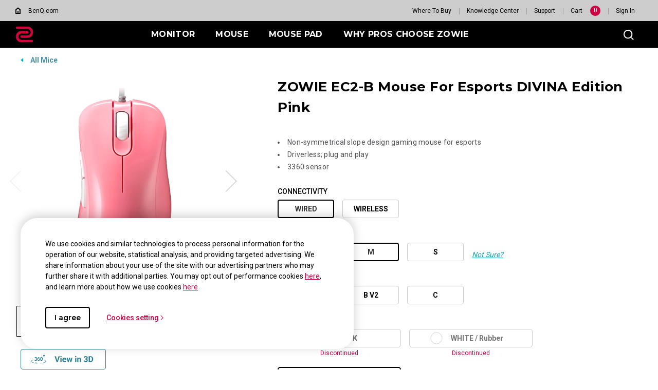

--- FILE ---
content_type: text/html; charset=UTF-8
request_url: https://zowie.benq.com/en-us/mouse/ec2-b-pink.html
body_size: 51272
content:

<!DOCTYPE HTML>


	
	
		<html lang="en-us">
	


    <head>
	
	<meta charset="utf-8"/>
	<title>EC2-B DIVINA PINK - Gaming Mouse for eSports | ZOWIE US</title>
	<meta name="description" content="Ergonomic design exclusively for right-handed users. It offers users a bigger room for wrist movements."/>
	
		
	
	
	<!-- no index google -->
	
	
	<meta name="keywords" content="Wired,Ergonomic,Glossy,B Version"/>
	<meta name="template" content="game-product-page"/>
	<meta http-equiv="X-UA-Compatible" content="IE=edge"/>
	<meta name="format-detection" content="telephone=no"/>
	<meta name="viewport" content="width=device-width, initial-scale=1.0, maximum-scale=1.0"/>
	
	<!--open graph meta tags -->
	<meta property="og:title" content="EC2-B DIVINA PINK - Gaming Mouse for eSports | ZOWIE US"/>
	<meta property="og:description" content="Ergonomic design exclusively for right-handed users. It offers users a bigger room for wrist movements."/>
	<meta property="og:type" content="website"/>
	<meta property="og:locale" content="en"/>
	
	<!-- default og:image -->	
	
	<meta property="og:image" content="https://image.benq.com/is/image/benqco/01-ec2-b-divina-pink-top?$ResponsivePreset$"/>
	<meta property="og:image:width" content="1000"/>
	<meta property="og:image:height" content="1000"/>
	<meta property="og:image:alt"/>
	<meta property="og:url" content="https://zowie.benq.com/en-us/mouse/ec2-b-pink.html"/>
	<meta property="og:site_name" content="ZOWIE eSports"/>

	<!--Start: twitter meta tags -->
	<meta property="twitter:title" content="EC2-B DIVINA PINK - Gaming Mouse for eSports | ZOWIE US"/>
	<meta property="twitter:description" content="Ergonomic design exclusively for right-handed users. It offers users a bigger room for wrist movements."/>
	<meta property="twitter:url" content="https://zowie.benq.com/en-us/mouse/ec2-b-pink.html"/>
	<meta property="twitter:image"/>
	<meta property="twitter:site" content="@Zowie"/>
	<meta property="twitter:card" content="summary_large_image"/>
	<!--Finish: twitter meta tags -->

	<link rel="icon" href="/etc/designs/game/images/favicon.ico" type="image/x-icon"/>
	<link rel="shortcut icon" href="/etc/designs/game/images/favicon.ico" type="image/x-icon"/>
	<link rel="apple-touch-icon" sizes="57x57" href="/etc/designs/game/images/touch-icon_57x57.png"/>
	<!--iPhone and iPod Touch (None Retina Display)-->
	<link rel="apple-touch-icon" sizes="72x72" href="/etc/designs/game/images/touch-icon_72x72.png"/>
	<!--iPad (None Retina Display)-->
	<link rel="apple-touch-icon" sizes="114x114" href="/etc/designs/game/images/touch-icon_114x114.png"/>
	<!--iPhone and iPod Touch (Retina Display)-->
	<link rel="apple-touch-icon" sizes="144x144" href="/etc/designs/game/images/touch-icon_144x144.png"/>
	<!--iPad (Retina Display)-->

	<link rel="canonical" href="https://zowie.benq.com/en-us/mouse/ec2-b-pink.html"/>
	
		<link rel="alternate" href="https://zowie.benq.com/en-us/mouse/ec2-b-pink.html" hreflang="en-us"/>
	
		<link rel="alternate" href="https://zowie.benq.com/en-ca/mouse/ec2-b-pink.html" hreflang="en-ca"/>
	
		<link rel="alternate" href="https://zowie.benq.com/en-ap/mouse/ec2-b-pink.html" hreflang="en-ph"/>
	
		<link rel="alternate" href="https://zowie.benq.com/en-ap/mouse/ec2-b-pink.html" hreflang="en-mm"/>
	
		<link rel="alternate" href="https://zowie.benq.com/en-ap/mouse/ec2-b-pink.html" hreflang="en-kh"/>
	
		<link rel="alternate" href="https://zowie.benq.com/en-ap/mouse/ec2-b-pink.html" hreflang="en-mn"/>
	
		<link rel="alternate" href="https://zowie.benq.com/en-ap/mouse/ec2-b-pink.html" hreflang="en-kz"/>
	
		<link rel="alternate" href="https://zowie.benq.com/en-ap/mouse/ec2-b-pink.html" hreflang="en-la"/>
	
		<link rel="alternate" href="https://zowie.benq.com/en-ap/mouse/ec2-b-pink.html" hreflang="en-za"/>
	
		<link rel="alternate" href="https://zowie.benq.com/en-ap/mouse/ec2-b-pink.html" hreflang="en-ck"/>
	
		<link rel="alternate" href="https://zowie.benq.com/en-ap/mouse/ec2-b-pink.html" hreflang="en-my"/>
	
		<link rel="alternate" href="https://zowie.benq.com/en-me/mouse/ec2-b-pink.html" hreflang="en-ae"/>
	
		<link rel="alternate" href="https://zowie.benq.com/en-me/mouse/ec2-b-pink.html" hreflang="en-lb"/>
	
		<link rel="alternate" href="https://zowie.benq.com/en-me/mouse/ec2-b-pink.html" hreflang="en-il"/>
	
		<link rel="alternate" href="https://zowie.benq.com/en-me/mouse/ec2-b-pink.html" hreflang="en-pk"/>
	
		<link rel="alternate" href="https://zowie.benq.com/en-me/mouse/ec2-b-pink.html" hreflang="en-kw"/>
	
		<link rel="alternate" href="https://zowie.benq.com/en-me/mouse/ec2-b-pink.html" hreflang="en-qa"/>
	
		<link rel="alternate" href="https://zowie.benq.com/en-me/mouse/ec2-b-pink.html" hreflang="en-om"/>
	
		<link rel="alternate" href="https://zowie.benq.com/en-me/mouse/ec2-b-pink.html" hreflang="en-jo"/>
	
		<link rel="alternate" href="https://zowie.benq.com/en-me/mouse/ec2-b-pink.html" hreflang="en-ma"/>
	
		<link rel="alternate" href="https://zowie.benq.com/en-me/mouse/ec2-b-pink.html" hreflang="en-eg"/>
	
		<link rel="alternate" href="https://zowie.benq.com/en-me/mouse/ec2-b-pink.html" hreflang="en-bh"/>
	
		<link rel="alternate" href="https://zowie.benq.com/en-me/mouse/ec2-b-pink.html" hreflang="en-ir"/>
	
		<link rel="alternate" href="https://zowie.benq.com/en-me/mouse/ec2-b-pink.html" hreflang="en-iq"/>
	
		<link rel="alternate" href="https://zowie.benq.com/en-me/mouse/ec2-b-pink.html" hreflang="en-sa"/>
	
		<link rel="alternate" href="https://zowie.benq.com/id-id/mouse/ec2-b-pink.html" hreflang="id-id"/>
	
		<link rel="alternate" href="https://zowie.benq.com/tr-tr/mouse/ec2-b-pink.html" hreflang="tr"/>
	
		<link rel="alternate" href="https://zowie.benq.com/ko-kr/mouse/ec2-b-pink.html" hreflang="ko-kr"/>
	
		<link rel="alternate" href="https://zowie.benq.com/en-sg/mouse/ec2-b-pink.html" hreflang="en-sg"/>
	
		<link rel="alternate" href="https://zowie.benq.com/en-ph/mouse/ec2-b-pink.html" hreflang="en-ph"/>
	
		<link rel="alternate" href="https://zowie.benq.com/en-in/mouse/ec2-b-pink.html" hreflang="en-in"/>
	
		<link rel="alternate" href="https://zowie.benq.com/en-in/mouse/ec2-b-pink.html" hreflang="en-bd"/>
	
		<link rel="alternate" href="https://zowie.benq.com/en-in/mouse/ec2-b-pink.html" hreflang="en-lk"/>
	
		<link rel="alternate" href="https://zowie.benq.com/en-in/mouse/ec2-b-pink.html" hreflang="en-np"/>
	
		<link rel="alternate" href="https://zowie.benq.com/en-in/mouse/ec2-b-pink.html" hreflang="en-mv"/>
	
		<link rel="alternate" href="https://zowie.benq.com/ar-me/mouse/ec2-b-pink.html" hreflang="ar-ae"/>
	
		<link rel="alternate" href="https://zowie.benq.com/ar-me/mouse/ec2-b-pink.html" hreflang="ar-sa"/>
	
		<link rel="alternate" href="https://zowie.benq.com/ar-me/mouse/ec2-b-pink.html" hreflang="ar-kw"/>
	
		<link rel="alternate" href="https://zowie.benq.com/ar-me/mouse/ec2-b-pink.html" hreflang="ar-qa"/>
	
		<link rel="alternate" href="https://zowie.benq.com/ar-me/mouse/ec2-b-pink.html" hreflang="ar-bh"/>
	
		<link rel="alternate" href="https://zowie.benq.com/ar-me/mouse/ec2-b-pink.html" hreflang="ar-om"/>
	
		<link rel="alternate" href="https://zowie.benq.com/ar-me/mouse/ec2-b-pink.html" hreflang="ar-eg"/>
	
		<link rel="alternate" href="https://zowie.benq.com/ar-me/mouse/ec2-b-pink.html" hreflang="ar-lb"/>
	
		<link rel="alternate" href="https://zowie.benq.com/ar-me/mouse/ec2-b-pink.html" hreflang="ar-jo"/>
	
		<link rel="alternate" href="https://zowie.benq.com/ar-me/mouse/ec2-b-pink.html" hreflang="ar-ma"/>
	
		<link rel="alternate" href="https://zowie.benq.com/ja-jp/mouse/ec2-b-pink.html" hreflang="ja-jp"/>
	
		<link rel="alternate" href="https://zowie.benq.com/vi-vn/mouse/ec2-b-pink.html" hreflang="vi-vn"/>
	
		<link rel="alternate" href="https://zowie.benq.com/zh-tw/mouse/ec2-b-pink.html" hreflang="zh-tw"/>
	
		<!-- Common Custom Header Code -->
		

	
	
	
    
    

    

    
    
    
    
    
        
    
<link rel="stylesheet" href="/etc/designs/b2c/clientlib-common.min.3bf571f881906390ac15cb1c3be1aed8.css" type="text/css">



        
    
<link rel="stylesheet" href="/etc.clientlibs/common/clientlibs/clientlib-site/functions/external-link.min.9e6366a88cc0a99b52a85d07a81d0cf2.css" type="text/css">
<link rel="stylesheet" href="/etc.clientlibs/common/clientlibs/clientlib-site/game.min.41a8dd045026dd121c3be48e05464b5a.css" type="text/css">



        
    
<link rel="stylesheet" href="/etc/designs/game/base.min.8ac07d953db3f4ff5a66921fc6351ffe.css" type="text/css">



        
    
<script src="/etc/designs/game/vendor/jquery.min.b102a6e9ffe2a374e617c7172467cd52.js"></script>



        
    
<script src="/etc/designs/game/base/cookie-methods.min.c6e3c095572dabc1840e934affb8d05d.js"></script>



        
    
<link rel="stylesheet" href="/etc/designs/game/components/game-recall-sn-checker.min.b80ef0421418c4e8c644bb43f5972e15.css" type="text/css">



    
    
	    
	        
	    
	  
    <input type="hidden" id="language" value="en-us"/>
    <!-- Xss js -->
    
      
    
<script src="/apps/b2c/clientlibs/clientlib-site/utils/xss.min.0e4052753e4572a8e0b5b09d14db0578.js"></script>



    
    
    
    
        
        
        
        
        
        
        
    

    
    
    

    
    
    


	
	
<script src="https://widget.reviews.io/rating-snippet/dist.js"></script>
<link rel="stylesheet" href="https://widget.reviews.io/rating-snippet/dist.css"/>
  
    
    
<link rel="stylesheet" href="/apps/edu/clientlibs/plugins/swiper.min.03cb9e794f2f4ec0641b8227f723f4d7.css" type="text/css">



    
    
<link rel="stylesheet" href="/etc/designs/game/pages/game-product-page.min.d5d36dc3830acbd65490052a4bc36b2b.css" type="text/css">



    
    
<link rel="stylesheet" href="/etc.clientlibs/common/clientlibs/clientlib-site/functions/rating.min.3bf7f73fe5b0e5fb8115a2d57eb19431.css" type="text/css">
<script src="/etc.clientlibs/common/clientlibs/clientlib-site/functions/rating.min.1ef6e32fcc1b2991867e5074f9a2507e.js"></script>


  


    
        
        
    

</head>
    <body class="gaming-site game-product-page common-page page basicpage">
        
        
            



            <svg xmlns="http://www.w3.org/2000/svg" style="display: none;">
    <symbol id="arrow-right" viewBox="0 0 24 24">
        <path d="M7.88906 21.8375L17.5391 12.1875L7.88906 2.53748L6.46406 3.96248L14.7141 12.1875L6.46406 20.4125L7.88906 21.8375Z"/>
    </symbol>
    <symbol id="arrow-left" viewBox="0 0 24 24">
        <path d="M16.1139 21.8375L6.46387 12.1875L16.1139 2.53748L17.5389 3.96248L9.28887 12.1875L17.5389 20.4125L16.1139 21.8375Z"/>
    </symbol>
    <symbol id="expand-down">
        <path d="M12 14.7L6.7 9.40005L7.4 8.67505L12 13.275L16.6 8.67505L17.3 9.40005L12 14.7Z"/>
    </symbol>
    <symbol id="arrow-down" viewBox="0 0 24 24">
        <path d="M2.35137 8.07498L12.0014 17.725L21.6514 8.07498L20.2264 6.64998L12.0014 14.9L3.77637 6.64998L2.35137 8.07498Z" fill="black"/>
    </symbol>
    <symbol id="close-round-light" viewBox="0 0 24 24">
        <path d="M8.4 16.3L12 12.7L15.6 16.3L16.3 15.6L12.7 12L16.3 8.4L15.6 7.7L12 11.3L8.4 7.7L7.7 8.4L11.3 12L7.7 15.6L8.4 16.3ZM12 21C10.75 21 9.57933 20.7627 8.488 20.288C7.396 19.8127 6.446 19.1707 5.638 18.362C4.82933 17.554 4.18733 16.604 3.712 15.512C3.23733 14.4207 3 13.25 3 12C3 10.75 3.23733 9.579 3.712 8.487C4.18733 7.39567 4.82933 6.44567 5.638 5.637C6.446 4.829 7.396 4.18733 8.488 3.712C9.57933 3.23733 10.75 3 12 3C13.25 3 14.421 3.23733 15.513 3.712C16.6043 4.18733 17.5543 4.829 18.363 5.637C19.171 6.44567 19.8127 7.39567 20.288 8.487C20.7627 9.579 21 10.75 21 12C21 13.25 20.7627 14.4207 20.288 15.512C19.8127 16.604 19.171 17.554 18.363 18.362C17.5543 19.1707 16.6043 19.8127 15.513 20.288C14.421 20.7627 13.25 21 12 21ZM12 20C14.2333 20 16.125 19.225 17.675 17.675C19.225 16.125 20 14.2333 20 12C20 9.76667 19.225 7.875 17.675 6.325C16.125 4.775 14.2333 4 12 4C9.76667 4 7.875 4.775 6.325 6.325C4.775 7.875 4 9.76667 4 12C4 14.2333 4.775 16.125 6.325 17.675C7.875 19.225 9.76667 20 12 20Z"/>
    </symbol>
    <symbol id="close-round-fill-light" viewBox="0 0 24 24">
        <path d="M8.4 16.3L12 12.7L15.6 16.3L16.3 15.6L12.7 12L16.3 8.4L15.6 7.7L12 11.3L8.4 7.7L7.7 8.4L11.3 12L7.7 15.6L8.4 16.3ZM12 21C10.75 21 9.57933 20.7627 8.488 20.288C7.396 19.8127 6.446 19.1707 5.638 18.362C4.82933 17.554 4.18733 16.604 3.712 15.512C3.23733 14.4207 3 13.25 3 12C3 10.75 3.23733 9.579 3.712 8.487C4.18733 7.39567 4.82933 6.44567 5.638 5.637C6.446 4.829 7.396 4.18733 8.488 3.712C9.57933 3.23733 10.75 3 12 3C13.25 3 14.421 3.23733 15.513 3.712C16.6043 4.18733 17.5543 4.829 18.363 5.637C19.171 6.44567 19.8127 7.39567 20.288 8.487C20.7627 9.579 21 10.75 21 12C21 13.25 20.7627 14.4207 20.288 15.512C19.8127 16.604 19.171 17.554 18.363 18.362C17.5543 19.1707 16.6043 19.8127 15.513 20.288C14.421 20.7627 13.25 21 12 21Z"/>
    </symbol>
    <symbol id="close-round-dark" viewBox="0 0 24 24">
        <path d="M8.4 16.3L12 12.7L15.6 16.3L16.3 15.6L12.7 12L16.3 8.4L15.6 7.7L12 11.3L8.4 7.7L7.7 8.4L11.3 12L7.7 15.6L8.4 16.3ZM12 21C10.75 21 9.57933 20.7627 8.488 20.288C7.396 19.8127 6.446 19.1707 5.638 18.362C4.82933 17.554 4.18733 16.604 3.712 15.512C3.23733 14.4207 3 13.25 3 12C3 10.75 3.23733 9.579 3.712 8.487C4.18733 7.39567 4.82933 6.44567 5.638 5.637C6.446 4.829 7.396 4.18733 8.488 3.712C9.57933 3.23733 10.75 3 12 3C13.25 3 14.421 3.23733 15.513 3.712C16.6043 4.18733 17.5543 4.829 18.363 5.637C19.171 6.44567 19.8127 7.39567 20.288 8.487C20.7627 9.579 21 10.75 21 12C21 13.25 20.7627 14.4207 20.288 15.512C19.8127 16.604 19.171 17.554 18.363 18.362C17.5543 19.1707 16.6043 19.8127 15.513 20.288C14.421 20.7627 13.25 21 12 21Z"/>
    </symbol>
    <symbol id="close-round-fill-dark" viewBox="0 0 24 24">
        <path d="M8.4 16.3L12 12.7L15.6 16.3L16.3 15.6L12.7 12L16.3 8.4L15.6 7.7L12 11.3L8.4 7.7L7.7 8.4L11.3 12L7.7 15.6L8.4 16.3ZM12 21C10.75 21 9.57933 20.7627 8.488 20.288C7.396 19.8127 6.446 19.1707 5.638 18.362C4.82933 17.554 4.18733 16.604 3.712 15.512C3.23733 14.4207 3 13.25 3 12C3 10.75 3.23733 9.579 3.712 8.487C4.18733 7.39567 4.82933 6.44567 5.638 5.637C6.446 4.829 7.396 4.18733 8.488 3.712C9.57933 3.23733 10.75 3 12 3C13.25 3 14.421 3.23733 15.513 3.712C16.6043 4.18733 17.5543 4.829 18.363 5.637C19.171 6.44567 19.8127 7.39567 20.288 8.487C20.7627 9.579 21 10.75 21 12C21 13.25 20.7627 14.4207 20.288 15.512C19.8127 16.604 19.171 17.554 18.363 18.362C17.5543 19.1707 16.6043 19.8127 15.513 20.288C14.421 20.7627 13.25 21 12 21Z"/>
    </symbol>
    <symbol id="check" viewBox="0 0 24 24">
        <path d="M9.54995 17.3L4.57495 12.35L5.29995 11.625L9.54995 15.875L18.7 6.72498L19.425 7.44998L9.54995 17.3Z"/>
    </symbol>
    <symbol id="circle" viewBox="0 0 10 9">
        <circle cx="5" cy="4.5" r="4"/>
    </symbol>
    <symbol id="play-rounded" viewBox="0 0 24 24">
        <path d="M12 3C7.032 3 3 7.032 3 12C3 16.968 7.032 21 12 21C16.968 21 21 16.968 21 12C21 7.032 16.968 3 12 3ZM10.2 16.05V7.95L15.6 12L10.2 16.05Z"/> 
    </symbol>
    <symbol id="lock-locked-filled" viewBox="0 0 24 24">
        <path xmlns="http://www.w3.org/2000/svg" d="M6.625 21C6.175 21 5.79167 20.8417 5.475 20.525C5.15833 20.2083 5 19.825 5 19.375V10.625C5 10.175 5.15833 9.79167 5.475 9.475C5.79167 9.15833 6.175 9 6.625 9H8V7C8 5.88333 8.38767 4.93733 9.163 4.162C9.93767 3.38733 10.8833 3 12 3C13.1167 3 14.0627 3.38733 14.838 4.162C15.6127 4.93733 16 5.88333 16 7V9H17.375C17.825 9 18.2083 9.15833 18.525 9.475C18.8417 9.79167 19 10.175 19 10.625V19.375C19 19.825 18.8417 20.2083 18.525 20.525C18.2083 20.8417 17.825 21 17.375 21H6.625ZM12 16.5C12.4167 16.5 12.7707 16.354 13.062 16.062C13.354 15.7707 13.5 15.4167 13.5 15C13.5 14.5833 13.354 14.2293 13.062 13.938C12.7707 13.646 12.4167 13.5 12 13.5C11.5833 13.5 11.2293 13.646 10.938 13.938C10.646 14.2293 10.5 14.5833 10.5 15C10.5 15.4167 10.646 15.7707 10.938 16.062C11.2293 16.354 11.5833 16.5 12 16.5ZM9 9H15V7C15 6.16667 14.7083 5.45833 14.125 4.875C13.5417 4.29167 12.8333 4 12 4C11.1667 4 10.4583 4.29167 9.875 4.875C9.29167 5.45833 9 6.16667 9 7V9Z"/>
    </symbol>
    <symbol id="global-select" viewBox="0 0 24 24">
        <path d="M12 21.5C10.6975 21.5 9.46833 21.2503 8.3125 20.751C7.15667 20.2517 6.14867 19.5718 5.2885 18.7115C4.42817 17.8513 3.74833 16.8433 3.249 15.6875C2.74967 14.5317 2.5 13.3025 2.5 12C2.5 10.6872 2.74967 9.45542 3.249 8.30475C3.74833 7.15408 4.42817 6.14867 5.2885 5.2885C6.14867 4.42817 7.15667 3.74833 8.3125 3.249C9.46833 2.74967 10.6975 2.5 12 2.5C13.3128 2.5 14.5446 2.74967 15.6953 3.249C16.8459 3.74833 17.8513 4.42817 18.7115 5.2885C19.5718 6.14867 20.2517 7.15408 20.751 8.30475C21.2503 9.45542 21.5 10.6872 21.5 12C21.5 13.3025 21.2503 14.5317 20.751 15.6875C20.2517 16.8433 19.5718 17.8513 18.7115 18.7115C17.8513 19.5718 16.8459 20.2517 15.6953 20.751C14.5446 21.2503 13.3128 21.5 12 21.5ZM12 19.9788C12.5103 19.3019 12.9398 18.6192 13.2885 17.9307C13.6372 17.2422 13.9212 16.4897 14.1405 15.673H9.8595C10.0917 16.5153 10.3789 17.2808 10.7213 17.9693C11.0634 18.6578 11.4897 19.3276 12 19.9788ZM10.0635 19.7038C9.68017 19.1538 9.33592 18.5285 9.03075 17.828C8.72558 17.1273 8.48842 16.409 8.31925 15.673H4.927C5.45517 16.7115 6.1635 17.584 7.052 18.2905C7.9405 18.9968 8.94433 19.4679 10.0635 19.7038ZM13.9365 19.7038C15.0557 19.4679 16.0595 18.9968 16.948 18.2905C17.8365 17.584 18.5448 16.7115 19.073 15.673H15.6807C15.4794 16.4153 15.2262 17.1368 14.921 17.8375C14.616 18.5382 14.2878 19.1602 13.9365 19.7038ZM4.298 14.173H8.0155C7.95267 13.8013 7.90708 13.4369 7.87875 13.0798C7.85058 12.7227 7.8365 12.3628 7.8365 12C7.8365 11.6372 7.85058 11.2773 7.87875 10.9202C7.90708 10.5631 7.95267 10.1987 8.0155 9.827H4.298C4.20183 10.1667 4.12817 10.5198 4.077 10.8865C4.02567 11.2532 4 11.6243 4 12C4 12.3757 4.02567 12.7468 4.077 13.1135C4.12817 13.4802 4.20183 13.8333 4.298 14.173ZM9.51525 14.173H14.4848C14.5474 13.8013 14.5929 13.4402 14.6212 13.0895C14.6494 12.7388 14.6635 12.3757 14.6635 12C14.6635 11.6243 14.6494 11.2612 14.6212 10.9105C14.5929 10.5598 14.5474 10.1987 14.4848 9.827H9.51525C9.45258 10.1987 9.40708 10.5598 9.37875 10.9105C9.35058 11.2612 9.3365 11.6243 9.3365 12C9.3365 12.3757 9.35058 12.7388 9.37875 13.0895C9.40708 13.4402 9.45258 13.8013 9.51525 14.173ZM15.9845 14.173H19.702C19.7982 13.8333 19.8718 13.4802 19.923 13.1135C19.9743 12.7468 20 12.3757 20 12C20 11.6243 19.9743 11.2532 19.923 10.8865C19.8718 10.5198 19.7982 10.1667 19.702 9.827H15.9845C16.0473 10.1987 16.0929 10.5631 16.1212 10.9202C16.1494 11.2773 16.1635 11.6372 16.1635 12C16.1635 12.3628 16.1494 12.7227 16.1212 13.0798C16.0929 13.4369 16.0473 13.8013 15.9845 14.173ZM15.6807 8.327H19.073C18.5385 7.27567 17.835 6.40317 16.9625 5.7095C16.09 5.016 15.0813 4.54167 13.9365 4.2865C14.3198 4.8685 14.6608 5.50508 14.9595 6.19625C15.2583 6.88725 15.4987 7.5975 15.6807 8.327ZM9.8595 8.327H14.1405C13.9083 7.491 13.6163 6.72075 13.2645 6.01625C12.9125 5.31175 12.491 4.64675 12 4.02125C11.509 4.64675 11.0875 5.31175 10.7355 6.01625C10.3837 6.72075 10.0917 7.491 9.8595 8.327ZM4.927 8.327H8.31925C8.50125 7.5975 8.74167 6.88725 9.0405 6.19625C9.33917 5.50508 9.68017 4.8685 10.0635 4.2865C8.91217 4.54167 7.90192 5.01767 7.03275 5.7145C6.16342 6.41117 5.4615 7.282 4.927 8.327Z"/>
    </symbol>
    <symbol id="external-link" viewBox="0 0 15 15">
        <path d="M7.34668 1.52002H13.48V7.65335" stroke="#757575" stroke-width="1.5" stroke-linejoin="round"/>
        <path d="M3.85312 2.71987L2.75978 2.71987C1.65522 2.71987 0.759785 3.6153 0.759785 4.71987L0.759785 12.2399C0.759784 13.3444 1.65522 14.2399 2.75979 14.2399L10.2798 14.2399C11.3844 14.2399 12.2798 13.3444 12.2798 12.2399V11.1465" stroke="#757575" stroke-width="1.5" stroke-linejoin="round"/>
        <path d="M13.6665 1.33331L5.6665 9.33331" stroke="#757575" stroke-width="1.5" stroke-linejoin="round"/>
    </symbol>
    <symbol id="play-button-black" viewBox="0 0 60 60" fill="none">
        <circle style="fill:var(--play-circle);" cx="30" cy="30" r="29" stroke="#CCCCCC" stroke-width="2"/>
        <path style="fill:var(--play-triangle);" d="M28.2508 38.3992C26.9323 39.3881 25.0508 38.4473 25.0508 36.7992V23.1992C25.0508 21.5511 26.9323 20.6104 28.2508 21.5992L37.3174 28.3992C38.3841 29.1992 38.3841 30.7992 37.3174 31.5992L28.2508 38.3992Z" fill="white"/>
    </symbol>
    <symbol id="play-button-white" viewBox="0 0 60 60" fill="none">
        <circle style="fill:var(--play-circle);" cx="30" cy="30" r="29" stroke="#CCCCCC" stroke-width="2"/>
        <path style="fill:var(--play-triangle);" d="M28.2508 38.3992C26.9323 39.3881 25.0508 38.4473 25.0508 36.7992V23.1992C25.0508 21.5511 26.9323 20.6104 28.2508 21.5992L37.3174 28.3992C38.3841 29.1992 38.3841 30.7992 37.3174 31.5992L28.2508 38.3992Z" fill="black"/>
    </symbol>
    <symbol id="pause-button-black" viewBox="0 0 60 60" fill="none">
        <circle style="fill:var(--pause-circle);" cx="30" cy="30" r="29" stroke="#CCCCCC" stroke-width="2"/>
        <path style="fill:var(--pause-rectangle);" fill-rule="evenodd" clip-rule="evenodd" d="M25.2251 20.4531C24.0955 20.4531 23.1797 21.3689 23.1797 22.4986V37.4986C23.1797 38.6283 24.0955 39.544 25.2251 39.544C26.3548 39.544 27.2706 38.6283 27.2706 37.4986V22.4986C27.2706 21.3689 26.3548 20.4531 25.2251 20.4531ZM34.7701 20.4531C33.6404 20.4531 32.7246 21.3689 32.7246 22.4986V37.4986C32.7246 38.6283 33.6404 39.5441 34.7701 39.5441C35.8997 39.5441 36.8155 38.6283 36.8155 37.4986V22.4986C36.8155 21.3689 35.8997 20.4531 34.7701 20.4531Z"/>
    </symbol>
    <symbol id="pause-button-white" viewBox="0 0 60 60" fill="none">
        <circle style="fill:var(--pause-circle);" cx="30" cy="30" r="29" stroke="#CCCCCC" stroke-width="2"/>
        <path style="fill:var(--pause-rectangle);" fill-rule="evenodd" clip-rule="evenodd" d="M25.2251 20.4531C24.0955 20.4531 23.1797 21.3689 23.1797 22.4986V37.4986C23.1797 38.6283 24.0955 39.544 25.2251 39.544C26.3548 39.544 27.2706 38.6283 27.2706 37.4986V22.4986C27.2706 21.3689 26.3548 20.4531 25.2251 20.4531ZM34.7701 20.4531C33.6404 20.4531 32.7246 21.3689 32.7246 22.4986V37.4986C32.7246 38.6283 33.6404 39.5441 34.7701 39.5441C35.8997 39.5441 36.8155 38.6283 36.8155 37.4986V22.4986C36.8155 21.3689 35.8997 20.4531 34.7701 20.4531Z"/>
    </symbol>
    <symbol id="search" viewBox="0 0 24 24">
        <path d="M19.4758 20.1504L13.2258 13.9004C12.7258 14.3171 12.1508 14.6421 11.5008 14.8754C10.8508 15.1087 10.2008 15.2254 9.55078 15.2254C7.93411 15.2254 6.57178 14.6711 5.46378 13.5624C4.35511 12.4544 3.80078 11.1004 3.80078 9.50039C3.80078 7.90039 4.35511 6.54606 5.46378 5.43739C6.57178 4.32939 7.92578 3.77539 9.52578 3.77539C11.1258 3.77539 12.4841 4.32939 13.6008 5.43739C14.7174 6.54606 15.2758 7.90039 15.2758 9.50039C15.2758 10.2004 15.1508 10.8754 14.9008 11.5254C14.6508 12.1754 14.3258 12.7254 13.9258 13.1754L20.2008 19.4504L19.4758 20.1504ZM9.55078 14.2254C10.8674 14.2254 11.9841 13.7714 12.9008 12.8634C13.8174 11.9547 14.2758 10.8337 14.2758 9.50039C14.2758 8.16706 13.8174 7.04606 12.9008 6.13739C11.9841 5.22939 10.8674 4.77539 9.55078 4.77539C8.21745 4.77539 7.09245 5.22939 6.17578 6.13739C5.25911 7.04606 4.80078 8.16706 4.80078 9.50039C4.80078 10.8337 5.25911 11.9547 6.17578 12.8634C7.09245 13.7714 8.21745 14.2254 9.55078 14.2254Z"/>
    </symbol>
    <symbol id="history" viewBox="0 0 20 20">
        <path d="M9.95768 16.6673C8.27713 16.6673 6.8049 16.1151 5.54102 15.0106C4.27713 13.9068 3.54796 12.5145 3.35352 10.834H4.20768C4.4299 12.2645 5.07935 13.4557 6.15602 14.4073C7.23213 15.3584 8.49935 15.834 9.95768 15.834C11.5827 15.834 12.9613 15.2679 14.0935 14.1357C15.2252 13.004 15.791 11.6257 15.791 10.0007C15.791 8.37565 15.2252 6.99704 14.0935 5.86482C12.9613 4.73315 11.5827 4.16732 9.95768 4.16732C9.09657 4.16732 8.28768 4.34787 7.53102 4.70898C6.77379 5.0701 6.10352 5.5701 5.52018 6.20898H7.60352V7.04232H4.12435V3.58398H4.95768V5.58398C5.61046 4.87565 6.37102 4.32371 7.23935 3.92815C8.10713 3.53204 9.01324 3.33398 9.95768 3.33398C10.8882 3.33398 11.7563 3.5076 12.5618 3.85482C13.3674 4.20204 14.0724 4.67787 14.6769 5.28232C15.2807 5.88621 15.7563 6.59093 16.1035 7.39648C16.4507 8.20204 16.6244 9.0701 16.6244 10.0007C16.6244 10.9312 16.4507 11.7993 16.1035 12.6048C15.7563 13.4104 15.2807 14.1154 14.6769 14.7198C14.0724 15.3237 13.3674 15.7993 12.5618 16.1465C11.7563 16.4937 10.8882 16.6673 9.95768 16.6673ZM12.6452 13.209L9.60352 10.1673V5.83398H10.4368V9.83398L13.2285 12.6257L12.6452 13.209Z"/>
    </symbol>
    <symbol id="more" viewBox="0 0 40 40">
        <circle cx="20" cy="20" r="19.5" transform="rotate(180 20 20)" style="stroke:var(--silver);"/>
        <path d="M20.5 19.501H27V20.501H20.5V27H19.5V20.501H13V19.501H19.5V13H20.5V19.501Z" style="fill:var(--silver);"/>
    </symbol>
    <symbol id="loading" viewBox="0 0 40 40">  
        <circle class="track" cx="20" cy="20" r="17.5" pathlength="100" stroke-width="5px" fill="none"/>
        <circle class="car" cx="20" cy="20" r="17.5" pathlength="100" stroke-width="5px" fill="none"/>
    </symbol>
    <!-- new icons added below, starting with "i-" prefix -->
    <symbol id="i-plus" viewBox="0 0 24 24" fill="currentColor">
        <path d="M12.501 11.5L18.5 11.501V12.501L12.502 12.5L12.5039 18.498H11.5039L11.502 12.5H5.5V11.5H11.501L11.5 5.5H12.5L12.501 11.5Z"/>
    </symbol>
    <symbol id="i-minus" viewBox="0 0 24 24" fill="currentColor">
        <path d="M5.5 11.5H18.5V12.5H5.5V11.5Z"/>
    </symbol>
    <symbol id="i-info" viewBox="0 0 24 24" fill="none" stroke="currentColor">
        <circle cx="12" cy="12" r="8.5"/>
        <circle cx="12" cy="8.25" r="0.375" stroke-width="0.75"/>
        <path d="M10.5 11.25H12V15.75"/>
        <path d="M10.5 15.75H13.5"/>
    </symbol>
    <symbol id="i-cart" viewBox="0 0 24 24" fill="currentColor">
        <path d="M8.75 15.6406C9.89872 15.6407 10.8301 16.572 10.8301 17.7207C10.8299 18.8693 9.89861 19.8007 8.75 19.8008C7.60152 19.8006 6.6701 18.8692 6.66992 17.7207C6.66992 16.5721 7.60142 15.6408 8.75 15.6406ZM16.6602 15.6406C17.8089 15.6407 18.7402 16.572 18.7402 17.7207C18.7401 18.8693 17.8088 19.8007 16.6602 19.8008C15.5117 19.8006 14.5803 18.8692 14.5801 17.7207C14.5801 16.5721 15.5116 15.6408 16.6602 15.6406ZM8.75 16.6406C8.1537 16.6408 7.66992 17.1244 7.66992 17.7207C7.6701 18.3169 8.15381 18.8006 8.75 18.8008C9.34632 18.8007 9.8299 18.317 9.83008 17.7207C9.83008 17.1243 9.34643 16.6407 8.75 16.6406ZM16.6602 16.6406C16.0639 16.6408 15.5801 17.1244 15.5801 17.7207C15.5803 18.3169 16.064 18.8006 16.6602 18.8008C17.2565 18.8007 17.7401 18.317 17.7402 17.7207C17.7402 17.1243 17.2566 16.6407 16.6602 16.6406ZM5.42969 3.70215C5.75544 3.69624 6.07911 3.78777 6.34766 3.97266C6.62033 4.16044 6.8242 4.43494 6.91211 4.75684L7.1709 5.70312H17.3389V5.7041C17.5568 5.70042 17.7744 5.7405 17.9756 5.82422C18.1806 5.90955 18.3652 6.03862 18.5137 6.2041C18.6622 6.3697 18.7704 6.56756 18.8252 6.78418C18.88 7.0011 18.8798 7.22788 18.8232 7.44434L18.8223 7.44531L17.583 12.1572L17.5811 12.165L17.5781 12.1719C17.4863 12.4806 17.2874 12.7439 17.0244 12.9258C16.7624 13.1068 16.4473 13.2001 16.1289 13.1992V13.2002H9.34863V13.1992C9.02312 13.205 8.7 13.1125 8.43164 12.9277C8.15887 12.7399 7.95405 12.4656 7.86621 12.1436V12.1416L6.30664 6.33301L6.27148 6.2041L5.94727 5.02148V5.02051C5.92553 4.94078 5.87113 4.85948 5.78027 4.79688C5.68862 4.7338 5.56889 4.69686 5.44238 4.7002L5.42969 4.70117V4.7002H3.09961V3.7002H5.42969V3.70215ZM8.83203 11.8818H8.83105C8.85302 11.9611 8.90781 12.0423 8.99805 12.1045C9.08963 12.1676 9.2095 12.2035 9.33594 12.2002H16.1289V12.5859L16.1309 12.2002C16.2528 12.2007 16.3678 12.1644 16.4561 12.1035C16.5407 12.0449 16.5931 11.9691 16.6172 11.8945L17.8555 7.19043C17.8691 7.13733 17.8698 7.08239 17.8564 7.0293C17.8428 6.97553 17.8141 6.92075 17.7695 6.87109C17.7248 6.82132 17.664 6.77755 17.5908 6.74707C17.5176 6.71672 17.4354 6.70112 17.3516 6.70312H7.44043L8.83203 11.8818Z"/>
    </symbol>
    <symbol id="i-login" viewBox="0 0 24 24" fill="currentColor">
        <path d="M16.7549 5.50879C17.068 5.54513 17.3491 5.70605 17.5527 5.94336C17.7831 6.2121 17.9023 6.56218 17.9023 6.91406V17.0879C17.9023 17.4398 17.7831 17.7898 17.5527 18.0586C17.3201 18.3298 16.9864 18.5009 16.6191 18.501H11.4023V17.501H16.6191C16.6672 17.501 16.7319 17.4792 16.793 17.4082C16.8561 17.3346 16.9023 17.2201 16.9023 17.0879V6.91406C16.9023 6.78189 16.8561 6.66738 16.793 6.59375C16.7473 6.54069 16.6995 6.51532 16.6582 6.50586L16.6191 6.50098H11.4023V5.50098H16.6191L16.7549 5.50879ZM15.582 12.001L15.2275 12.3545L11.8691 15.7041L11.5156 15.3496L11.1621 14.9961L13.6631 12.501H6.5459V11.501H13.668L11.1621 8.99512L11.8691 8.28809L15.582 12.001Z"/>
    </symbol>
    <symbol id="i-logout" viewBox="0 0 24 24" stroke="currentColor">
        <path d="M9.38086 12H18.5427"/>
        <path d="M14.8581 15.6843L18.5428 11.9997L14.8481 8.30505"/>
        <path d="M13.2001 5.45557H7.46172C7.2332 5.45557 7.01404 5.5614 6.85246 5.7498C6.69087 5.93819 6.6001 6.19371 6.6001 6.46013V17.651C6.6001 17.9174 6.69087 18.1729 6.85246 18.3613C7.01404 18.5497 7.2332 18.6556 7.46172 18.6556H13.2001"/>
    </symbol>
    <symbol id="i-account" viewBox="0 0 24 24" stroke="currentColor">
        <path d="M19.5801 19.4999C18.6759 17.5973 17.133 16.0721 15.2201 15.1899C14.2623 14.7806 13.2316 14.5696 12.19 14.5696C11.1485 14.5696 10.1178 14.7806 9.16005 15.1899C7.2471 16.0721 5.70419 17.5973 4.80005 19.4999"/>
        <path d="M8.8999 7.44995C8.90779 6.80101 9.10743 6.1689 9.47371 5.63315C9.83998 5.0974 10.3565 4.68195 10.9583 4.43906C11.5602 4.19617 12.2204 4.13669 12.8559 4.26812C13.4915 4.39955 14.0739 4.716 14.5301 5.17767C14.9862 5.63934 15.2956 6.22559 15.4193 6.86268C15.543 7.49976 15.4756 8.1592 15.2255 8.75805C14.9753 9.35689 14.5536 9.86837 14.0135 10.2281C13.4734 10.5879 12.8389 10.7799 12.1899 10.78C11.7545 10.78 11.3234 10.6936 10.9216 10.5257C10.5198 10.3579 10.1553 10.112 9.84926 9.80224C9.54323 9.49248 9.30173 9.12506 9.13876 8.72127C8.9758 8.31748 8.89461 7.88536 8.8999 7.44995Z"/>
    </symbol>
    <symbol id="i-account-logged-in" viewBox="0 0 24 24" fill="currentColor">
        <g clip-path="url(#clip0_4509_126687)">
            <path d="M24 12C24 18.6274 18.6274 24 12 24C5.37258 24 0 18.6274 0 12C0 5.37258 5.37258 0 12 0C18.6274 0 24 5.37258 24 12Z"/>
            <path d="M18.9985 17.0001C18.1421 15.4565 16.6806 14.2191 14.8686 13.5034C13.9614 13.1713 12.9851 13.0001 11.9985 13.0001C11.012 13.0001 10.0356 13.1713 9.12844 13.5034C7.31645 14.2191 5.85497 15.4565 4.99854 17.0001" fill="var(--white)"/>
            <path d="M9.00022 7.87258C9.00742 7.28085 9.18946 6.70445 9.52345 6.21593C9.85744 5.7274 10.3284 5.34857 10.8772 5.12709C11.426 4.90561 12.028 4.85138 12.6075 4.97122C13.1871 5.09106 13.7182 5.37962 14.1341 5.80059C14.55 6.22157 14.8321 6.75615 14.945 7.33707C15.0578 7.918 14.9963 8.51932 14.7682 9.06537C14.5401 9.61143 14.1556 10.0778 13.6631 10.4059C13.1706 10.7339 12.592 10.909 12.0002 10.9091C11.6032 10.9091 11.2101 10.8303 10.8437 10.6773C10.4773 10.5242 10.145 10.3 9.8659 10.0175C9.58684 9.73507 9.36663 9.40004 9.21803 9.03184C9.06943 8.66364 8.99539 8.26961 9.00022 7.87258Z" fill="var(--white)"/>
        </g>
        <defs>
            <clipPath id="clip0_4509_126687">
                <rect width="24" height="24" fill="var(--white)"/>
            </clipPath>
        </defs>
    </symbol>
    <symbol id="i-track-order" viewBox="0 0 24 24" fill="currentColor">
        <path d="M9.55786 6.08984C9.7317 6.03676 9.91738 6.03325 10.093 6.08008C10.2247 6.11533 10.348 6.17768 10.4534 6.2627L10.553 6.35449L10.5608 6.36328L10.5686 6.37305L12.0032 8.05957L13.4377 6.37305L13.8196 6.69629L13.4543 6.35449C13.5786 6.22186 13.7377 6.12699 13.9133 6.08008C14.0451 6.04498 14.183 6.03741 14.3167 6.05859L14.4495 6.08984L14.4602 6.09277L19.4788 7.75879L19.4866 7.76074H19.4856C19.595 7.79907 19.6973 7.85734 19.7854 7.93164L19.8694 8.01172L19.9426 8.10156C19.9876 8.16377 20.0252 8.23157 20.054 8.30273L20.0911 8.41211L20.1135 8.52539C20.1297 8.63973 20.1256 8.75688 20.0999 8.87012C20.0664 9.01701 19.9972 9.15307 19.9006 9.26855L18.5588 10.9131L18.551 10.9229L18.5432 10.9307C18.496 10.9834 18.4411 11.0277 18.384 11.0684L18.4241 11.1709C18.4596 11.2772 18.4778 11.3892 18.4778 11.501V16.9609C18.4768 17.1597 18.4183 17.3579 18.3049 17.5254C18.1933 17.6901 18.0304 17.8185 17.8362 17.8867L17.8372 17.8887L12.303 19.8936L12.302 19.8926C12.1018 19.9673 11.8831 19.9673 11.6829 19.8926V19.8936L6.15942 17.8887V17.8877C5.96334 17.8181 5.80058 17.6854 5.69067 17.5176C5.5816 17.3508 5.52677 17.1549 5.52856 16.959L5.52954 11.501C5.52708 11.3534 5.55517 11.2054 5.61548 11.0693L5.62915 11.042C5.56912 11.0001 5.51242 10.9534 5.46313 10.8984L5.45435 10.8887L5.83521 10.5654L5.45435 10.8877L4.08911 9.27637V9.27539C3.98876 9.1565 3.91885 9.01436 3.88599 8.8623C3.85321 8.71018 3.85821 8.55207 3.90063 8.40234C3.94313 8.25264 4.0214 8.1152 4.12915 8.00293L4.21509 7.92383C4.30495 7.85076 4.40814 7.79416 4.5188 7.75781L9.54712 6.09277L9.55786 6.08984ZM12.4944 13.3438L12.5139 16.5488L11.5139 16.5566L11.4944 13.3301L6.52856 11.5273V16.958L11.9924 18.9414L17.4778 16.9541V11.5273L12.4944 13.3438ZM7.52271 10.8252L12.0139 12.4541L16.4456 10.8398L12.0022 9.375L7.52271 10.8252ZM12.8538 8.60352L17.8186 10.2383L19.0881 8.68262L14.1731 7.05078L12.8538 8.60352ZM4.89966 8.68555L6.18677 10.207L11.1487 8.59961L9.83228 7.05078L4.89966 8.68555Z"/>
    </symbol>
    <symbol id="i-edit-account" viewBox="0 0 24 24" stroke="currentColor">
        <path fill-rule="evenodd" clip-rule="evenodd" d="M5.88999 11.2172L4.15094 9.89711C3.99824 9.77713 3.95136 9.55999 4.05696 9.38866L5.70202 6.61719C5.80783 6.44566 6.01925 6.37725 6.20722 6.44566L8.25167 7.24581L9.64413 6.45716L9.94953 4.33711C9.97889 4.14873 10.1493 4 10.355 4H13.645C13.8507 4 14.0209 4.14873 14.0503 4.33711L14.3559 6.45716L15.7483 7.24581L17.7928 6.44566C17.9807 6.37725 18.1922 6.44566 18.298 6.61719L19.943 9.38866C20.0486 9.55999 20.0018 9.77713 19.8491 9.89711L18.11 11.223V12.783L19.8491 14.1086C20.0018 14.2286 20.0486 14.4458 19.943 14.6173L18.298 17.3888C18.1981 17.5601 17.9807 17.6287 17.7928 17.5601L15.7424 16.7544L14.35 17.5428L14.0446 19.6629C14.0209 19.8515 13.8507 20 13.645 20H10.355C10.1493 20 9.97889 19.8515 9.94953 19.6629L9.64413 17.5428L8.25167 16.7544L6.20722 17.5543C6.01925 17.623 5.80783 17.5543 5.70202 17.383L4.05696 14.6115C3.95136 14.44 3.99824 14.2229 4.15094 14.1029L5.88999 12.783V11.2172ZM12.0612 9.81818C10.822 9.81818 9.81818 10.841 9.81818 12.104C9.81818 13.3668 10.822 14.3896 12.0612 14.3896C13.3007 14.3896 14.3045 13.3668 14.3045 12.104C14.3045 10.841 13.3007 9.81818 12.0612 9.81818Z"/>
    </symbol>
    <symbol id="i-menu" viewBox="0 0 24 24" fill="currentColor">
        <path d="M34 33.0752H10V31.0752H34V33.0752ZM34 23.0469H10V21.0469H34V23.0469ZM34 13H10V11H34V13Z"/>
    </symbol>
    <symbol id="i-close" viewBox="0 0 24 24" fill="currentColor">
        <path d="M18.585 6.7002L13 12.2871L18.5957 17.8838L17.8887 18.5908L12.293 12.9951L6.69922 18.5928L5.99219 17.8857L11.5859 12.2881L6 6.70117L6.70703 5.99414L12.293 11.5801L17.8779 5.99316L18.585 6.7002Z"/>
    </symbol>
    <symbol id="i-back" viewBox="0 0 24 24" fill="currentColor">
        <path d="M11.179 6.67285C11.373 6.54482 11.6371 6.56649 11.8079 6.7373C11.9786 6.90812 12.0003 7.17218 11.8723 7.36621L11.8079 7.44434L7.7522 11.5H18.0002C18.2763 11.5001 18.5002 11.7239 18.5002 12C18.5002 12.2761 18.2763 12.4999 18.0002 12.5H7.7522L11.8079 16.5547L11.8723 16.6328C12.0003 16.8268 11.9785 17.0909 11.8079 17.2617C11.6371 17.4325 11.373 17.4542 11.179 17.3262L11.1008 17.2617L6.19165 12.3535L6.1272 12.2754C5.999 12.0814 6.02106 11.8174 6.19165 11.6465L11.1008 6.7373L11.179 6.67285Z"/>
    </symbol>
    <symbol id="i-arrow-left" viewBox="0 0 24 24" fill="currentColor">
        <path d="M15.1719 15.4725L11.3573 11.8004L15.1719 8.12828L13.9975 7.00024L9.00024 11.8004L13.9975 16.6006L15.1719 15.4725Z"/>
    </symbol>
    <symbol id="i-arrow-right" viewBox="0 0 24 24" fill="currentColor">
        <path d="M9.25806 8.3285L13.0726 12.0006L9.25806 15.6727L10.4324 16.8008L15.4297 12.0006L10.4324 7.20047L9.25806 8.3285Z"/>
    </symbol>
    <symbol id="i-close-round" viewBox="0 0 24 24" fill="currentColor">
        <path d="M8.4 16.3L12 12.7L15.6 16.3L16.3 15.6L12.7 12L16.3 8.4L15.6 7.7L12 11.3L8.4 7.7L7.7 8.4L11.3 12L7.7 15.6L8.4 16.3ZM12 21C10.75 21 9.57933 20.7627 8.488 20.288C7.396 19.8127 6.446 19.1707 5.638 18.362C4.82933 17.554 4.18733 16.604 3.712 15.512C3.23733 14.4207 3 13.25 3 12C3 10.75 3.23733 9.579 3.712 8.487C4.18733 7.39567 4.82933 6.44567 5.638 5.637C6.446 4.829 7.396 4.18733 8.488 3.712C9.57933 3.23733 10.75 3 12 3C13.25 3 14.421 3.23733 15.513 3.712C16.6043 4.18733 17.5543 4.829 18.363 5.637C19.171 6.44567 19.8127 7.39567 20.288 8.487C20.7627 9.579 21 10.75 21 12C21 13.25 20.7627 14.4207 20.288 15.512C19.8127 16.604 19.171 17.554 18.363 18.362C17.5543 19.1707 16.6043 19.8127 15.513 20.288C14.421 20.7627 13.25 21 12 21ZM12 20C14.2333 20 16.125 19.225 17.675 17.675C19.225 16.125 20 14.2333 20 12C20 9.76667 19.225 7.875 17.675 6.325C16.125 4.775 14.2333 4 12 4C9.76667 4 7.875 4.775 6.325 6.325C4.775 7.875 4 9.76667 4 12C4 14.2333 4.775 16.125 6.325 17.675C7.875 19.225 9.76667 20 12 20Z"/>
    </symbol>
    <symbol id="i-close-round-fill" viewBox="0 0 24 24" fill="currentColor">
        <path d="M8.4 16.3L12 12.7L15.6 16.3L16.3 15.6L12.7 12L16.3 8.4L15.6 7.7L12 11.3L8.4 7.7L7.7 8.4L11.3 12L7.7 15.6L8.4 16.3ZM12 21C10.75 21 9.57933 20.7627 8.488 20.288C7.396 19.8127 6.446 19.1707 5.638 18.362C4.82933 17.554 4.18733 16.604 3.712 15.512C3.23733 14.4207 3 13.25 3 12C3 10.75 3.23733 9.579 3.712 8.487C4.18733 7.39567 4.82933 6.44567 5.638 5.637C6.446 4.829 7.396 4.18733 8.488 3.712C9.57933 3.23733 10.75 3 12 3C13.25 3 14.421 3.23733 15.513 3.712C16.6043 4.18733 17.5543 4.829 18.363 5.637C19.171 6.44567 19.8127 7.39567 20.288 8.487C20.7627 9.579 21 10.75 21 12C21 13.25 20.7627 14.4207 20.288 15.512C19.8127 16.604 19.171 17.554 18.363 18.362C17.5543 19.1707 16.6043 19.8127 15.513 20.288C14.421 20.7627 13.25 21 12 21Z"/>
    </symbol>
    <symbol id="i-notifyme-close" viewBox="0 0 30 30" fill="none">
        <path fill-rule="evenodd" clip-rule="evenodd" d="M0 15C0 6.72865 6.72923 0 15 0C23.2708 0 30 6.72865 30 15C30 23.2713 23.2708 30 15 30C6.72923 30 0 23.2713 0 15ZM1.15384 15.0001C1.15384 22.6345 7.36557 28.8462 15 28.8462C22.6344 28.8462 28.8461 22.6345 28.8461 15.0001C28.8461 7.36567 22.6344 1.15394 15 1.15394C7.36557 1.15394 1.15384 7.36567 1.15384 15.0001Z" fill="#9E9E9E"/>
        <path d="M20.6 9.39983C20.3745 9.17426 20.0098 9.17426 19.7843 9.39983L14.9998 14.1843L10.2154 9.39983C9.98984 9.17426 9.62523 9.17426 9.39965 9.39983C9.17407 9.62541 9.17407 9.99003 9.39965 10.2156L14.1841 15L9.39965 19.7844C9.17407 20.01 9.17407 20.3746 9.39965 20.6002C9.51215 20.7127 9.65984 20.7693 9.80754 20.7693C9.95523 20.7693 10.1029 20.7127 10.2154 20.6002L14.9998 15.8158L19.7843 20.6002C19.8968 20.7127 20.0445 20.7693 20.1922 20.7693C20.3398 20.7693 20.4875 20.7127 20.6 20.6002C20.8256 20.3746 20.8256 20.01 20.6 19.7844L15.8156 15L20.6 10.2156C20.8256 9.99003 20.8256 9.62541 20.6 9.39983Z" fill="#757575"/>
    </symbol>
    <symbol id="i-notifyme-fail" width="80" height="80" viewBox="0 0 80 80" fill="none">
        <rect opacity="0.5" x="2.5" y="2.5" width="75" height="75" rx="37.5" stroke="#492582" stroke-width="5"/>
        <path d="M26 26.0001L53.9645 53.9646" stroke="#492582" stroke-width="5" stroke-linecap="round" stroke-linejoin="round"/>
        <path d="M26 53.9645L53.9645 26" stroke="#492582" stroke-width="5" stroke-linecap="round" stroke-linejoin="round"/>
    </symbol>
    <symbol id="i-notifyme-success" width="80" height="80" viewBox="0 0 80 80" fill="none">
        <path d="M20.4653 42.1705L31.318 53.0233L57.3646 26.9767" stroke="#492582" stroke-width="5" stroke-linecap="round" stroke-linejoin="round"/>
        <rect opacity="0.5" x="2.5" y="2.5" width="75" height="75" rx="37.5" stroke="#492582" stroke-width="5"/>
    </symbol>
</svg>


	
		


	
	<aside id="locale-switcher">
		<div class="container">
			<p class="ec">Change your region to view content applicable to your location and shop online.</p>
			<p class="none">Sorry, your order will not be shipped to your location.</p>
			<div class="language">
				<span class="site"></span>
				<span class="toggle"></span>
				<a href="/en-us/welcome.html" class="language-change">Change Language<span class="toggle"></span></a>		
			</div>
			<div class="change">
				<input type="hidden" id="currentCountry" value=""/>
				<a href="#" class="change-btn">Change</a>
			</div>
			<a href="#" class="close"></a>
		</div>
	</aside>
	<img src="/_.gif" width="1" height="1" style="display: none;"/>
	
    
<script src="/etc/designs/game/components/game-local-reminder.min.c5e9ef3bba9f236e3044ac093d275edc.js"></script>






	
	


    
    
<link rel="stylesheet" href="/etc/designs/game/base/header.min.a24939337583ed67b8cf185de506ee0a.css" type="text/css">





	<input type="hidden" class="searchProject" value="game"/>
	<input type="hidden" class="searchSite" value="en-us"/>









	<input type="hidden" id="memberRegion" value="Non-EU"/>
	<!-- commerce connecter -->
	<input type="hidden" id="commerceConnectCountryIdArray" value="US"/>
	<input type="hidden" id="isCCShow" value="true"/>
	<input type="hidden" id="hideCCPrice" value="false"/>
	<input type="hidden" id="ccurl" value="/api/hatchstores"/>
	<input type="hidden" id="enableCCGroup" value="false"/>

<header class="game-header" :class="{'ready': ready}">	
		
		
    
    
        <game-cookie-bar :type="'show-above'" :link="'/content/game/en-us/policy/cookie-setting'" inline-template>
            <section class="cookie-bar" :class="{'ready': ready, 'center': type == 'must-agree'}" v-show="!close && !status"> 
                <div class="cookie-bar-container center" v-if="type == 'must-agree' && !setting">                   
                    <div class="content">                        
                        <div class="middle">
                            <div class="title">
                                <p></p>
                            </div>
                            <div class="text-wrap">
                                <p>We use cookies and similar technologies to process personal information for the operation of our website, statistical analysis, and providing targeted advertising. We share information about your use of the site with our advertising partners who may further share it with additional parties. You may opt out of performance cookies <a title="here" href="/en-us/policy/cookie-setting.html"><u>here</u></a>, and learn more about how we use cookies <a title="here" href="/en-us/policy/about-cookie.html"><u>here</u></a><br />
</p>
                            </div>
                        </div>
                        <div class="btn-wrap">                   
                            <div class="left">
                                <button type="button" class="btn btn-default-light" :class="[mobile ? 'btn-default-md' : 'btn-default-lg']" @click="setting = !setting">Settings</button>
                            </div>
                            <div class="right">
                                <button type="button" class="btn btn-default-light" :class="[mobile ? 'btn-default-md' : 'btn-default-lg']" @click="requiredCookie()">Only Required Cookies</button>                   
                                <button type="button" class="btn btn-primary-light" :class="[mobile ? 'btn-primary-md' : 'btn-primary-lg']" @click="setCookie()">I agree</button>
                            </div>
                        </div>    
                    </div>
                </div>
                <div class="cookie-bar-container center" v-else-if="type == 'must-agree' && setting">                  
                    <div class="content">
                        <div class="middle">
                            <div class="title">
                                <p>Cookie settings</p>
                            </div>
                            <div class="text-wrap">
                                <p></p>
                            </div>
                            <ul class="switch-wrap">
                                <li>
                                    <div class="switch switch-lg active disabled">
                                        <p class="toggles-status on">On</p>
                                        <p class="toggles-status off">Off</p>
                                        <span class="toggles-icon"></span>
                                    </div>
                                    <div class="text-wrap">
                                        <p class="switch-title">Strictly necessary cookies</p>
                                        <p>
These cookies are essential so that you can move around the website and use its features. Without these cookies services you have asked for cannot be provided. See <u><a href="/en-us/policy/necessary-cookies.html">the list of strictly necessary cookies. </a></u>
<br />


</p>
                                    </div>
                                </li>
                                <li>
                                    <div class="switch switch-lg" @click="cookies.functional = !cookies.functional" :class="{'active':cookies.functional}">
                                        <p class="toggles-status on">On</p>
                                        <p class="toggles-status off">Off</p>
                                        <span class="toggles-icon"></span>
                                    </div>
                                    <div class="text-wrap">
                                        <p class="switch-title">Functional cookies</p>
                                        <p>
These cookies allow the website to remember choices you make to give you better functionality and personal features. See <a href="/en-us/policy/functional-cookies.html">the list of functional cookies.</a>
<br />


</p>    
                                    </div>
                                </li>
                                <li>
                                    <div class="switch switch-lg" @click="cookies.performance = !cookies.performance" :class="{'active':cookies.performance}">
                                        <p class="toggles-status on">On</p>
                                        <p class="toggles-status off">Off</p>
                                        <span class="toggles-icon"></span>
                                    </div>
                                    <div class="text-wrap">
                                        <p class="switch-title">Performance and advertising cookies</p>
                                        <p>These cookies are used to track your activity on the BenQ website and other websites across the Internet, help measure the effectiveness of our advertising campaign and deliver advertisements that are more relevant to you and your interests. We use various advertising partners, including Amazon, Facebook, and Google. These cookies and other technologies capture data like your IP address, when you viewed the page or email, what device you were using and where you were. You can find out how to avoid them below. See <u><a href="/en-us/policy/performance-cookies.html">the list of performance and advertising cookies.</a></u><br />
</p>
                                    </div>
                                </li>
                            </ul>    
                        </div>
                        <div class="btn-wrap">                     
                            <button type="button" class="btn btn-default-light" :class="[mobile ? 'btn-default-md' : 'btn-default-lg']" @click="setting = false">BACK</button>
                            <button type="button" class="btn btn-primary-light" :class="[mobile ? 'btn-primary-md' : 'btn-primary-lg']" @click="setCookie()">Save and Close</button>
                        </div>
                    </div>
                </div>
                <div class="cookie-bar-container bottom" v-else>
                    <div class="content">
                        <div class="text-wrap">
                            <p>We use cookies and similar technologies to process personal information for the operation of our website, statistical analysis, and providing targeted advertising. We share information about your use of the site with our advertising partners who may further share it with additional parties. You may opt out of performance cookies <a title="here" href="/en-us/policy/cookie-setting.html"><u>here</u></a>, and learn more about how we use cookies <a title="here" href="/en-us/policy/about-cookie.html"><u>here</u></a><br />
</p>
                        </div>
                        <div class="btn-wrap">
                            <button type="button" class="btn btn-default-md btn-default-light" @click="fullCookie()">I agree</button>
                            <div class="link-wrap">
                                
                                    <a href="/en-us/policy/cookie-setting.html" target="_blank" rel="noopener noreferrer" class="text-btn text-btn-arrow-md text-btn-arrow-light" @click="fullCookie()">Cookies setting
                                        <svg xmlns="http://www.w3.org/2000/svg" fill="none">
                                            <use xlink:href="#arrow-right"/>
                                        </svg>
                                    </a>
                                
                                    
                            </div>
                        </div>
                    </div>
                </div>
            </section>
        </game-cookie-bar>            
    
    
    
<script src="/etc.clientlibs/common/clientlibs/clientlib-site/datalayer.min.edcf7861b4ba3e3477b828d9b771e377.js"></script>




	
	
	
		<nav class="top-nav">
			<div class="top-nav-container">
				<div class="back-to-home">
					<div class="back-to-home-icon">
						<svg width="10" height="13" viewBox="0 0 10 13" fill="black">
							<path fill-rule="evenodd" clip-rule="evenodd" d="M0 4.29512L5 0.485596L10 4.29512V13H0V4.29512ZM2 5.28567L5 2.99995L8 5.28567V11H6V6.99995H4V11H2V5.28567Z"/>
						</svg>
					</div> 
					<a href="https://www.benq.com/" class="top-nav-link" target="_self">BenQ.com</a>
				</div>
				<ul class="top-nav-link-container">
					
						<li>
							<a href="/en-us/where-to-buy.html" class="top-nav-link" target="_self">Where To Buy</a>
						</li>
					
						<li>
							<a href="/en-us/knowledge.html" class="top-nav-link" target="_self">Knowledge Center</a>
						</li>
					
						<li>
							<a href="/en-us/support.html" class="top-nav-link" target="_self">Support</a>
						</li>
					
					
						<li class="header-shop-wrap">
							<a target="_blank" class="top-nav-link">Cart</a>
							<span class="small text-center vertical-middle shopping-cart-count">{{cartCount}}</span>
							<aside v-if="minicart.cartTotal.length > 0" class="shopping-cart">
								<span> Recently Added Item(s)</span>
								<ul class="cart-item-container">
									<li v-for="item in cartItems">
										<img class="item-thumb hidden-xs" :src="item.thumbnail" :data-src="item.thumbnail"/>
										<img class="item-thumb visible-xs" :src="item.thumbnail" :data-src="item.thumbnail"/>
										<div class="item-detail">
											<span class="cart-title">{{item.name}}</span>
											<div class="cart-price"><span>Price</span><span>{{item.currency}} {{item.price}}</span></div>
											<div class="cart-qty"><span>{{item.sqty}}</span><span>{{item.amount}}</span></div>
										</div>
										<a class="remove" href="javascript:void(0)" @click.prevent="deleteCartItem(item.id, item.name);">{{item.sremove}}</a>
										<input type="hidden" name="cart_item_sku" :value="item.sku"/>
										<input type="hidden" name="cart_item_category" :value="item.category"/>
										<input type="hidden" name="cart_item_id" :value="item.id"/>
									</li>
								</ul>
								<div class="cart-subtotal">
									<span>Cart Subtotal</span>
									<span class="currency text-right" aria-live="polite">$ {{minicart.cartTotal.price}}</span>
								</div>
								<a href="https://buy.benq.com/us-buy-zowie/checkout/cart/" id="ckoutlink" class="com_btn">Checkout</a>
								<div class="shipping-container">
									<p>Free Ground Shipping</p>
									<p>ORDERS OVER $49</p>
								</div>
							</aside>
							<input type="hidden" class="minicart-ckoutlink" value="https://buy.benq.com/us-buy-zowie/checkout/cart/"/>													
						</li>
					
					
					<li> 
						<a href="#" class="top-nav-link login-link no-login log_name">Sign In</a>
						
							<div class="login-space">
								<ul class="login login-container">
									<li>
										<a class="track_order" href="https://buy.benq.com/us-buy-zowie/trackorder">
											<div class="svg-container"><svg width="23" height="23" fill="#000000" viewBox="0 0 23 23">
												<path d="m8.036865,14.661104a0.296136,0.283442 0 0 1 -0.139933,-0.031148l-6.664696,-3.058686a0.325425,0.311475 0 0 1 -0.182238,-0.280328l0,-6.375896a0.325425,0.311475 0 0 1 0.182238,-0.280328l6.664696,-3.055571a0.302645,0.289672 0 0 1 0.296136,0l6.661442,3.049342a0.325425,0.311475 0 0 1 0.185492,0.280328l0,6.382126a0.325425,0.311475 0 0 1 -0.185492,0.280328l-6.661442,3.049342a0.305899,0.292787 0 0 1 -0.156204,0.040492zm-6.336017,-3.56639l6.336017,2.899834l6.339271,-2.899834l0,-5.983438l-6.339271,-2.909178l-6.336017,2.909178l0,5.983438z"/>
												<rect transform="matrix(0.29357659187537544,-0.13438783182228375,0.1404064120260444,0.28099230716463935,-0.20915266744528704,-1.6714760060039824) " height="2" width="22.69" y="26.457606" x="0.150056"/>
												<rect height="6.375896" width="0.650849" y="7.964388" x="7.71144"/>
												<path d="m5.430214,9.811436a0.325425,0.311475 0 0 1 -0.146441,-0.034262l-1.737767,-0.831639a0.325425,0.311475 0 0 1 -0.178984,-0.277213l0,-2.644424l0.650849,0l0,2.451309l1.086918,0.520163l0,-2.139834a0.325425,0.311475 0 0 1 0.182238,-0.280328l6.664696,-3.049342l0.279865,0.560655l-6.47595,2.965243l0,2.448195a0.325425,0.311475 0 0 1 -0.325425,0.311475z"/>
												<path d="m8.036865,8.275864a0.296136,0.283442 0 0 1 -0.139933,-0.031148l-2.518786,-1.152458l0.283119,-0.560655l2.3756,1.087048l6.508492,-2.983932l0.279865,0.560655l-6.632154,3.049342a0.305899,0.292787 0 0 1 -0.156204,0.031148z"/>
												<rect transform="matrix(0.1404064022530224,-0.2809923116383448,0.2935765965494365,0.13438782246818645,-6.966045275590954,-1.7541725073303955) " height="8.07" width="2" y="32.349071" x="-9.257592"/>
											</svg></div>
											<span>Track Order</span>	
										</a>
									</li>
								</ul>
							</div>			
						
					</li>
					<li class="top-nav-link account-container" style="display : none"><span class="log_name is-login" v-show="member.name">Hi {{member.name}}</span>
						<div class="login-space">
							<ul class="login-container is-login" style="display : none">
								<li>
									<a href="#" class="log-account">
										<div class="svg-container">
											<svg xmlns="http://www.w3.org/2000/svg" width="24" height="24" viewBox="0 0 24 24" fill="none">
												<path fill-rule="evenodd" clip-rule="evenodd" d="M3.5987 10.9237L1.20755 9.1085C0.997587 8.9436 0.933117 8.645 1.07832 8.4094L3.3403 4.5986C3.4858 4.3628 3.7765 4.2687 4.0349 4.3628L6.846 5.463L8.7607 4.3786L9.1806 1.46353C9.221 1.20451 9.4553 1 9.7382 1H14.2618C14.5447 1 14.7787 1.20451 14.8191 1.46353L15.2393 4.3786L17.154 5.463L19.9651 4.3628C20.2235 4.2687 20.5142 4.3628 20.6597 4.5986L22.9217 8.4094C23.0669 8.645 23.0024 8.9436 22.7925 9.1085L20.4013 10.9316V13.0766L22.7925 14.8994C23.0024 15.0644 23.0669 15.3629 22.9217 15.5988L20.6597 19.4096C20.5224 19.6451 20.2235 19.7395 19.9651 19.6451L17.1458 18.5373L15.2312 19.6214L14.8113 22.5365C14.7787 22.7958 14.5447 23 14.2618 23H9.7382C9.4553 23 9.221 22.7958 9.1806 22.5365L8.7607 19.6214L6.846 18.5373L4.0349 19.6372C3.7765 19.7316 3.4858 19.6372 3.3403 19.4016L1.07832 15.5909C0.933117 15.355 0.997587 15.0564 1.20755 14.8915L3.5987 13.0766V10.9237ZM12.0842 9C10.3802 9 9 10.4064 9 12.143C9 13.8793 10.3802 15.2858 12.0842 15.2858C13.7884 15.2858 15.1686 13.8793 15.1686 12.143C15.1686 10.4064 13.7884 9 12.0842 9Z" stroke="black" stroke-width="2"></path>
											</svg>
										</div>
										<span>Account</span>		
									</a>
								</li>
								
									<li>
										<a href="#" class="track_order">
											<div class="svg-container">
												<svg xmlns="http://www.w3.org/2000/svg" width="24" height="24" viewBox="0 0 24 24" fill="none">
													<path d="M12.2889 0.391036L12.212 0.548248L12.2889 0.391036C12.1088 0.303007 11.8983 0.302987 11.7182 0.390981L0.689399 5.78114C0.466411 5.89012 0.325 6.11663 0.325 6.36483V17.6352C0.325 17.8834 0.46641 18.1099 0.689399 18.2189L11.7182 23.609C11.8983 23.697 12.1088 23.697 12.2889 23.609L23.3123 18.2188C23.5352 18.1098 23.6766 17.8833 23.6766 17.6352V6.36483C23.6766 6.11668 23.5352 5.8902 23.3123 5.7812L12.2889 0.391036ZM7.39468 15.0482L7.47422 14.8924L7.39468 15.0482C7.59608 15.151 7.83642 15.1417 8.02924 15.0236C8.22206 14.9055 8.33962 14.6957 8.33962 14.4696V10.6855L11.3539 12.1607V21.9848L1.62433 17.2296V7.40505L4.15922 8.64222V12.9995C4.15922 13.2437 4.29612 13.4672 4.51361 13.5782L4.59315 13.4223L4.51361 13.5782L7.39468 15.0482ZM12.0034 1.69781L14.4459 2.89212L4.90191 7.55887L2.4548 6.36454L12.0034 1.69781ZM12.0035 11.032L9.32258 9.72001L18.8661 5.05348L21.5482 6.36492L12.0035 11.032ZM12.6533 21.9844V12.1606L22.3773 7.40586V17.2297L12.6533 21.9844ZM5.45855 8.73304L15.9249 3.61529L17.3871 4.3303L7.40457 9.21152C7.18164 9.32052 7.04028 9.547 7.04028 9.79515V13.4087L5.45855 12.6017V8.73304Z" fill="black" stroke="black" stroke-width="1" stroke-linejoin="round"/>
													</svg></div>
											<span>Track Order</span>	
										</a>
									</li>
								
								<li>
									<a href="#" class="log-out">
										<div class="svg-container">
											<svg xmlns="http://www.w3.org/2000/svg" width="24" height="24" viewBox="0 0 24 24" fill="none">
												<path fill-rule="evenodd" clip-rule="evenodd" d="M10.674 1C10.674 0.447715 11.1217 0 11.674 0H22.3296C22.8818 0 23.3296 0.447715 23.3296 1V22.9076C23.3296 23.4599 22.8818 23.9076 22.3296 23.9076H11.674C11.1217 23.9076 10.674 23.4599 10.674 22.9076V15.6051H12.674V21.9076H21.3296V2H12.674V7.08544H10.674V1ZM0.792893 10.6386L6.27028 5.16123L7.68449 6.57544L3.91433 10.3456H16.3557V12.3456H3.91409L7.68449 16.116L6.27028 17.5302L0.792893 12.0528C0.402369 11.6623 0.402369 11.0291 0.792893 10.6386Z" fill="black"/>
												</svg>
										</div>
										<span>Logout</span>
									</a>
								</li>
							</ul>
						</div>
					</li>
					
				</ul>	
			</div>
		</nav>
	
	<nav class="nav-bar" itemscope itemtype="http://www.schema.org/SiteNavigationElement">
		<div class="nav-bar-background">
			<div class="nav-bar-container">
				<div class="logo-container">
					<a href="/en-us/index.html" target="_self">
						
						
							<svg width="35" height="32" viewBox="0 0 35 32" fill="none" xmlns="http://www.w3.org/2000/svg">
								<path fill-rule="evenodd" clip-rule="evenodd" d="M3.34966 0.642732H22.9854C24.4568 0.605276 25.9209 0.862744 27.2912 1.39996C28.6616 1.93718 29.9106 2.74328 30.9645 3.77075C32.0185 4.79823 32.8561 6.02628 33.428 7.38254C34 8.7388 34.2946 10.1958 34.2946 11.6677C34.2946 13.1396 34 14.5967 33.428 15.9529C32.8561 17.3092 32.0185 18.5372 30.9645 19.5647C29.9106 20.5922 28.6616 21.3983 27.2912 21.9355C25.9209 22.4727 24.4568 22.7302 22.9854 22.6927H12.0282C11.7073 22.7104 11.3861 22.6624 11.0844 22.5518C10.7826 22.4411 10.5065 22.2701 10.2731 22.0491C10.0397 21.8282 9.85372 21.562 9.72665 21.2667C9.59958 20.9715 9.53404 20.6534 9.53404 20.332C9.53404 20.0106 9.59958 19.6926 9.72665 19.3973C9.85372 19.1021 10.0397 18.8359 10.2731 18.6149C10.5065 18.394 10.7826 18.2229 11.0844 18.1123C11.3861 18.0016 11.7073 17.9536 12.0282 17.9713H22.9854C23.831 17.9998 24.6738 17.8578 25.4634 17.5538C26.253 17.2499 26.9735 16.7901 27.5817 16.202C28.19 15.6138 28.6738 14.9093 29.0041 14.1303C29.3345 13.3513 29.5047 12.5139 29.5047 11.6677C29.5047 10.8216 29.3345 9.98412 29.0041 9.20515C28.6738 8.42618 28.19 7.72165 27.5817 7.1335C26.9735 6.54535 26.253 6.0856 25.4634 5.78163C24.6738 5.47766 23.831 5.33569 22.9854 5.36416H3.34966C3.02872 5.38182 2.70755 5.33386 2.40578 5.2232C2.10401 5.11254 1.82797 4.94151 1.59453 4.72056C1.36109 4.49962 1.17515 4.23339 1.04808 3.93815C0.921007 3.64292 0.855469 3.32487 0.855469 3.00345C0.855469 2.68202 0.921007 2.36398 1.04808 2.06874C1.17515 1.7735 1.36109 1.50728 1.59453 1.28633C1.82797 1.06538 2.10401 0.894354 2.40578 0.783695C2.70755 0.673036 3.02872 0.625072 3.34966 0.642732ZM12.0143 26.6356H31.65C31.971 26.6179 32.2921 26.6659 32.5939 26.7766C32.8957 26.8872 33.1717 27.0583 33.4051 27.2792C33.6386 27.5002 33.8245 27.7664 33.9516 28.0616C34.0787 28.3569 34.1442 28.6749 34.1442 28.9963C34.1442 29.3177 34.0787 29.6358 33.9516 29.931C33.8245 30.2263 33.6386 30.4925 33.4051 30.7134C33.1717 30.9344 32.8957 31.1054 32.5939 31.2161C32.2921 31.3267 31.971 31.3747 31.65 31.357H12.0143C10.5429 31.3945 9.07881 31.137 7.70844 30.5998C6.33807 30.0626 5.08909 29.2565 4.03514 28.229C2.98118 27.2015 2.14355 25.9735 1.57164 24.6172C0.99972 23.261 0.705078 21.8039 0.705078 20.332C0.705078 18.8601 0.99972 17.4031 1.57164 16.0468C2.14355 14.6906 2.98118 13.4625 4.03514 12.4351C5.08909 11.4076 6.33807 10.6015 7.70844 10.0643C9.07881 9.52705 10.5429 9.26958 12.0143 9.30704H22.9786C23.2995 9.28938 23.6207 9.33734 23.9225 9.448C24.2242 9.55866 24.5003 9.72969 24.7337 9.95064C24.9672 10.1716 25.1531 10.4378 25.2802 10.733C25.4072 11.0283 25.4728 11.3463 25.4728 11.6678C25.4728 11.9892 25.4072 12.3072 25.2802 12.6025C25.1531 12.8977 24.9672 13.1639 24.7337 13.3849C24.5003 13.6058 24.2242 13.7768 23.9225 13.8875C23.6207 13.9982 23.2995 14.0461 22.9786 14.0285H12.0143C10.3792 14.0835 8.82949 14.7718 7.69228 15.9479C6.55508 17.124 5.91938 18.696 5.91938 20.332C5.91938 21.9681 6.55508 23.5401 7.69228 24.7162C8.82949 25.8923 10.3792 26.5806 12.0143 26.6356Z" fill="#D4003B"/>
							</svg>
						
					</a>
				</div>
				<ul class="nav-link-container" itemprop="name">
					
						<li class="nav-link drop">
							<a href="/en-us/monitor.html" itemprop="url" class="menu-item" target="_self"><span itemprop="name">MONITOR</span></a>
							
								<div class="nav-menu-container">
									<div class="nav-menu-wrapper">
										<div class="nav-menu-wrapper-left">
											<div class="nav-menu-all-product">
												<a href="/en-us/monitor.html" class="link" target="_self" itemprop="url"><span itemprop="name">ALL  MONITORS</span>
													<!-- <span class="arrow-right"></span> -->
													<svg xmlns="http://www.w3.org/2000/svg" fill="none"><use xlink:href="#arrow-right"></use></svg>
												</a>
												
													<a href="/en-us/knowledge/monitor/what-is-dyac.html" class="link campaign" target="_self" itemprop="url"><span itemprop="name">What Is DyAc?</span>
													</a>
												
													<a href="/en-us/knowledge/monitor/xl-setting-to-share.html" class="link campaign" target="_self" itemprop="url"><span itemprop="name">XL Setting to Share™</span>
													</a>
												
													<a href="/en-us/refurbished-gaming-esports-monitors.html" class="link campaign" target="_self" itemprop="url"><span itemprop="name">Refurbished Monitors</span>
													</a>
												
											</div>
										</div>
										<div class="nav-menu-wrapper-right">
											<ul class="nav-menu-product-list">
												<div class="container">
													
														
															<li class="product-col">
																<div class="series-text">
																	Refresh Rate
																</div>
																
																
																	
																		<a class="product-link" href="/en-us/monitor/xl2586x-plus.html" itemprop="url" target="_self">
																			<span itemprop="name">600/540Hz</span>
																		</a>
																	
																		<a class="product-link" href="/en-us/monitor/xl2566x-plus.html" itemprop="url" target="_self">
																			<span itemprop="name">400/360Hz</span>
																		</a>
																	
																		<a class="product-link" href="/en-us/monitor/xl2546x-plus.html" itemprop="url" target="_self">
																			<span itemprop="name">280/240Hz</span>
																		</a>
																	
																		<a class="product-link" href="/en-us/monitor/xl2411k.html" itemprop="url" target="_self">
																			<span itemprop="name">144Hz</span>
																		</a>
																	
																
															</li>
														
													
														
															<li class="product-col">
																<div class="series-text">
																	ACCESSORY
																</div>
																
																
																	
																		<a class="product-link" href="/en-us/monitor-accessory/xh250.html" itemprop="url" target="_self">
																			<span itemprop="name">SHIELDING HOOD </span>
																		</a>
																	
																		<a class="product-link" href="/en-us/monitor-accessory/xs250.html" itemprop="url" target="_self">
																			<span itemprop="name">S SWITCH</span>
																		</a>
																	
																
															</li>
														
													
														
													
												</div>
												
													
												
													
												
													
														<li class="product-col special">
															<a href="/en-us/monitor/xl2566x-plus.html" class="product-link" target="_self" itemprop="url">
																<div class="activity-image-container">
																	<figure class="activity-image" style="background-image:url('https:\2f\2fimage.benq.com\2fis\2fimage\2f benqco\2fthumbnail-xl-x-o4?$ResponsivePreset$\26 fmt=png-alpha');">
																	</figure>
																</div>
																<div class="series-text" itemprop="name">
																	XL2566X+ 400Hz Monitor 
																</div>
															</a>
														</li>
													
												
												
											</ul>
										</div>
									</div>
								</div>								
							
						</li> 
					
						<li class="nav-link drop">
							<a href="/en-us/mouse.html" itemprop="url" class="menu-item" target="_self"><span itemprop="name">MOUSE</span></a>
							
								<div class="nav-menu-container">
									<div class="nav-menu-wrapper">
										<div class="nav-menu-wrapper-left">
											<div class="nav-menu-all-product">
												<a href="/en-us/mouse.html" class="link" target="_self" itemprop="url"><span itemprop="name">All MICE</span>
													<!-- <span class="arrow-right"></span> -->
													<svg xmlns="http://www.w3.org/2000/svg" fill="none"><use xlink:href="#arrow-right"></use></svg>
												</a>
												
													<a href="/en-us/knowledge/mouse/sports-science-in-mouse-design.html" class="link campaign" target="_self" itemprop="url"><span itemprop="name">Sports Science in ZOWIE Mouse Design</span>
													</a>
												
													<a href="/en-us/mouse/dw-mouse-fitting-kit.html" class="link campaign" target="_self" itemprop="url"><span itemprop="name">Mouse Fitting Kit</span>
													</a>
												
													<a href="/en-us/refurbished-gaming-esports-mice.html" class="link campaign" target="_self" itemprop="url"><span itemprop="name">REFURBISHED Mice</span>
													</a>
												
											</div>
										</div>
										<div class="nav-menu-wrapper-right">
											<ul class="nav-menu-product-list">
												<div class="container">
													
														
															<li class="product-col">
																<div class="series-text">
																	EC SERIES
																</div>
																
																	<div class="group-product-link">
																		
																			<p class="sub-category">Wireless</p>
																		
																		
																			
																				
																					<a class="product-link" href="/en-us/mouse/ec1-dw-glossy.html" itemprop="url" target="_self">
																						<span itemprop="name">EC-DW Glossy (L/M/S)</span>
																					</a>
																				
																			
																				
																			
																				
																			
																				
																			
																				
																			
																				
																			
																				
																			
																				
																			
																				
																			
																		
																			
																				
																			
																				
																					<a class="product-link" href="/en-us/mouse/ec1-dw.html" itemprop="url" target="_self">
																						<span itemprop="name">EC-DW (L/M/S)</span>
																					</a>
																				
																			
																				
																			
																				
																			
																				
																			
																				
																			
																				
																			
																				
																			
																				
																			
																		
																			
																				
																			
																				
																			
																				
																					<a class="product-link" href="/en-us/mouse/ec1-cw.html" itemprop="url" target="_self">
																						<span itemprop="name">EC-CW (L/M/S)</span>
																					</a>
																				
																			
																				
																			
																				
																			
																				
																			
																				
																			
																				
																			
																				
																			
																		
																	</div>
																
																	<div class="group-product-link">
																		
																			<p class="sub-category">Wired</p>
																		
																		
																			
																				
																			
																				
																			
																				
																			
																				
																					<a class="product-link" href="/en-us/mouse/ec1-c.html" itemprop="url" target="_self">
																						<span itemprop="name">EC1-C (L)</span>
																					</a>
																				
																			
																				
																			
																				
																			
																				
																			
																				
																			
																				
																			
																		
																			
																				
																			
																				
																			
																				
																			
																				
																			
																				
																					<a class="product-link" href="/en-us/mouse/ec2-c.html" itemprop="url" target="_self">
																						<span itemprop="name">EC2-C (M)</span>
																					</a>
																				
																			
																				
																			
																				
																			
																				
																			
																				
																			
																		
																			
																				
																			
																				
																			
																				
																			
																				
																			
																				
																			
																				
																					<a class="product-link" href="/en-us/mouse/ec3-c.html" itemprop="url" target="_self">
																						<span itemprop="name">EC3-C (S)</span>
																					</a>
																				
																			
																				
																			
																				
																			
																				
																			
																		
																	</div>
																
																	<div class="group-product-link">
																		
																			<p class="sub-category">Mouse Feet</p>
																		
																		
																			
																				
																			
																				
																			
																				
																			
																				
																			
																				
																			
																				
																			
																				
																					<a class="product-link" href="/en-us/mouse-skatez/type-f-black.html" itemprop="url" target="_self">
																						<span itemprop="name">EC-DW Mouse Feet</span>
																					</a>
																				
																			
																				
																			
																				
																			
																		
																			
																				
																			
																				
																			
																				
																			
																				
																			
																				
																			
																				
																			
																				
																			
																				
																					<a class="product-link" href="/en-us/mouse-skatez/type-d-black.html" itemprop="url" target="_self">
																						<span itemprop="name">EC-CW Mouse Feet</span>
																					</a>
																				
																			
																				
																			
																		
																			
																				
																			
																				
																			
																				
																			
																				
																			
																				
																			
																				
																			
																				
																			
																				
																			
																				
																					<a class="product-link" href="/en-us/mouse-skatez/type-c-black.html" itemprop="url" target="_self">
																						<span itemprop="name">EC Mouse Feet</span>
																					</a>
																				
																			
																		
																	</div>
																
																
															</li>
														
													
														
															<li class="product-col">
																<div class="series-text">
																	FK SERIES
																</div>
																
																	<div class="group-product-link">
																		
																			<p class="sub-category">Wireless</p>
																		
																		
																			
																				
																					<a class="product-link" href="/en-us/mouse/fk2-dw-glossy.html" itemprop="url" target="_self">
																						<span itemprop="name">FK2-DW Glossy (M)</span>
																					</a>
																				
																			
																				
																			
																				
																			
																				
																			
																				
																			
																				
																			
																				
																			
																		
																			
																				
																			
																				
																					<a class="product-link" href="/en-us/mouse/fk2-dw.html" itemprop="url" target="_self">
																						<span itemprop="name">FK2-DW (M)</span>
																					</a>
																				
																			
																				
																			
																				
																			
																				
																			
																				
																			
																				
																			
																		
																	</div>
																
																	<div class="group-product-link">
																		
																			<p class="sub-category">Wired</p>
																		
																		
																			
																				
																			
																				
																			
																				
																					<a class="product-link" href="/en-us/mouse/fk1plus-c.html" itemprop="url" target="_self">
																						<span itemprop="name">FK1+ (XL)</span>
																					</a>
																				
																			
																				
																			
																				
																			
																				
																			
																				
																			
																		
																			
																				
																			
																				
																			
																				
																			
																				
																					<a class="product-link" href="/en-us/mouse/fk1-c.html" itemprop="url" target="_self">
																						<span itemprop="name">FK1 (L)</span>
																					</a>
																				
																			
																				
																			
																				
																			
																				
																			
																		
																			
																				
																			
																				
																			
																				
																			
																				
																			
																				
																					<a class="product-link" href="/en-us/mouse/fk2-c.html" itemprop="url" target="_self">
																						<span itemprop="name">FK2 (M)</span>
																					</a>
																				
																			
																				
																			
																				
																			
																		
																	</div>
																
																	<div class="group-product-link">
																		
																			<p class="sub-category">Mouse Feet</p>
																		
																		
																			
																				
																			
																				
																			
																				
																			
																				
																			
																				
																			
																				
																					<a class="product-link" href="/en-us/mouse-skatez/type-e-black.html" itemprop="url" target="_self">
																						<span itemprop="name">FK2-DW Mouse Feet</span>
																					</a>
																				
																			
																				
																			
																		
																			
																				
																			
																				
																			
																				
																			
																				
																			
																				
																			
																				
																			
																				
																					<a class="product-link" href="/en-us/mouse-skatez/type-a-black.html" itemprop="url" target="_self">
																						<span itemprop="name">FK Mouse Feet</span>
																					</a>
																				
																			
																		
																	</div>
																
																	<div class="non-group-product-link">
																		
																		
																			
																				
																			
																				
																			
																				
																			
																				
																			
																				
																			
																				
																			
																				
																			
																		
																			
																				
																			
																				
																			
																				
																			
																				
																			
																				
																			
																				
																			
																				
																			
																		
																	</div>
																
																
															</li>
														
													
														
															<li class="product-col">
																<div class="series-text">
																	ZA SERIES
																</div>
																
																	<div class="group-product-link">
																		
																			<p class="sub-category">Wireless</p>
																		
																		
																			
																				
																					<a class="product-link" href="/en-us/mouse/za13-dw-glossy.html" itemprop="url" target="_self">
																						<span itemprop="name">ZA13-DW Glossy (S)</span>
																					</a>
																				
																			
																				
																			
																				
																			
																				
																			
																				
																			
																				
																			
																				
																			
																		
																			
																				
																			
																				
																					<a class="product-link" href="/en-us/mouse/za13-dw.html" itemprop="url" target="_self">
																						<span itemprop="name">ZA13-DW (S)</span>
																					</a>
																				
																			
																				
																			
																				
																			
																				
																			
																				
																			
																				
																			
																		
																	</div>
																
																	<div class="group-product-link">
																		
																			<p class="sub-category">Wired</p>
																		
																		
																			
																				
																			
																				
																			
																				
																					<a class="product-link" href="/en-us/mouse/za11-c.html" itemprop="url" target="_self">
																						<span itemprop="name">ZA11 (L)</span>
																					</a>
																				
																			
																				
																			
																				
																			
																				
																			
																				
																			
																		
																			
																				
																			
																				
																			
																				
																			
																				
																					<a class="product-link" href="/en-us/mouse/za12-c.html" itemprop="url" target="_self">
																						<span itemprop="name">ZA12 (M)</span>
																					</a>
																				
																			
																				
																			
																				
																			
																				
																			
																		
																			
																				
																			
																				
																			
																				
																			
																				
																			
																				
																					<a class="product-link" href="/en-us/mouse/za13-c.html" itemprop="url" target="_self">
																						<span itemprop="name">ZA13 (S)</span>
																					</a>
																				
																			
																				
																			
																				
																			
																		
																	</div>
																
																	<div class="group-product-link">
																		
																			<p class="sub-category">Mouse Feet</p>
																		
																		
																			
																				
																			
																				
																			
																				
																			
																				
																			
																				
																			
																				
																					<a class="product-link" href="/en-us/mouse-skatez/type-e-black.html" itemprop="url" target="_self">
																						<span itemprop="name">ZA13-DW Mouse Feet</span>
																					</a>
																				
																			
																				
																			
																		
																			
																				
																			
																				
																			
																				
																			
																				
																			
																				
																			
																				
																			
																				
																					<a class="product-link" href="/en-us/mouse-skatez/type-a-black.html" itemprop="url" target="_self">
																						<span itemprop="name">ZA Mouse Feet</span>
																					</a>
																				
																			
																		
																	</div>
																
																	<div class="non-group-product-link">
																		
																		
																			
																				
																			
																				
																			
																				
																			
																				
																			
																				
																			
																				
																			
																				
																			
																		
																			
																				
																			
																				
																			
																				
																			
																				
																			
																				
																			
																				
																			
																				
																			
																		
																	</div>
																
																
															</li>
														
													
														
															<li class="product-col">
																<div class="series-text">
																	S SERIES
																</div>
																
																	<div class="group-product-link">
																		
																			<p class="sub-category">Wireless</p>
																		
																		
																			
																				
																					<a class="product-link" href="/en-us/mouse/s2-dw-glossy.html" itemprop="url" target="_self">
																						<span itemprop="name">S2-DW Glossy (S)</span>
																					</a>
																				
																			
																				
																			
																				
																			
																				
																			
																				
																			
																				
																			
																		
																			
																				
																			
																				
																					<a class="product-link" href="/en-us/mouse/s2-dw.html" itemprop="url" target="_self">
																						<span itemprop="name">S2-DW (S)</span>
																					</a>
																				
																			
																				
																			
																				
																			
																				
																			
																				
																			
																		
																	</div>
																
																	<div class="group-product-link">
																		
																			<p class="sub-category">Wired</p>
																		
																		
																			
																				
																			
																				
																			
																				
																					<a class="product-link" href="/en-us/mouse/s1-c.html" itemprop="url" target="_self">
																						<span itemprop="name">S1 (M)</span>
																					</a>
																				
																			
																				
																			
																				
																			
																				
																			
																		
																			
																				
																			
																				
																			
																				
																			
																				
																					<a class="product-link" href="/en-us/mouse/s2-c.html" itemprop="url" target="_self">
																						<span itemprop="name">S2 (S)</span>
																					</a>
																				
																			
																				
																			
																				
																			
																		
																	</div>
																
																	<div class="group-product-link">
																		
																			<p class="sub-category">Mouse Feet</p>
																		
																		
																			
																				
																			
																				
																			
																				
																			
																				
																			
																				
																					<a class="product-link" href="/en-us/mouse-skatez/type-e-black.html" itemprop="url" target="_self">
																						<span itemprop="name">S2-DW Mouse Feet</span>
																					</a>
																				
																			
																				
																			
																		
																			
																				
																			
																				
																			
																				
																			
																				
																			
																				
																			
																				
																					<a class="product-link" href="/en-us/mouse-skatez/type-a-black.html" itemprop="url" target="_self">
																						<span itemprop="name">S Mouse Feet</span>
																					</a>
																				
																			
																		
																	</div>
																
																	<div class="non-group-product-link">
																		
																		
																			
																				
																			
																				
																			
																				
																			
																				
																			
																				
																			
																				
																			
																		
																			
																				
																			
																				
																			
																				
																			
																				
																			
																				
																			
																				
																			
																		
																			
																				
																			
																				
																			
																				
																			
																				
																			
																				
																			
																				
																			
																		
																	</div>
																
																
															</li>
														
													
														
															<li class="product-col">
																<div class="series-text">
																	U SERIES
																</div>
																
																	<div class="group-product-link">
																		
																			<p class="sub-category">Wireless</p>
																		
																		
																			
																				
																					<a class="product-link" href="/en-us/mouse/u2-dw-glossy.html" itemprop="url" target="_self">
																						<span itemprop="name">U2-DW Glossy (M)</span>
																					</a>
																				
																			
																				
																			
																				
																			
																				
																			
																				
																			
																		
																			
																				
																			
																				
																					<a class="product-link" href="/en-us/mouse/u2-dw.html" itemprop="url" target="_self">
																						<span itemprop="name">U2-DW (M)</span>
																					</a>
																				
																			
																				
																			
																				
																			
																				
																			
																		
																			
																				
																			
																				
																			
																				
																					<a class="product-link" href="/en-us/mouse/u2.html" itemprop="url" target="_self">
																						<span itemprop="name">U2 (M)</span>
																					</a>
																				
																			
																				
																			
																				
																			
																		
																	</div>
																
																	<div class="group-product-link">
																		
																			<p class="sub-category">Mouse Feet</p>
																		
																		
																			
																				
																			
																				
																			
																				
																			
																				
																					<a class="product-link" href="/en-us/mouse-skatez/type-e-black.html" itemprop="url" target="_self">
																						<span itemprop="name">U2 Mouse Feet</span>
																					</a>
																				
																			
																				
																			
																		
																			
																				
																			
																				
																			
																				
																			
																				
																			
																				
																					<a class="product-link" href="/en-us/mouse/er2-80.html" itemprop="url" target="_self">
																						<span itemprop="name">ER2-80: 4K Wireless Receiver </span>
																					</a>
																				
																			
																		
																	</div>
																
																	<div class="non-group-product-link">
																		
																		
																			
																				
																			
																				
																			
																				
																			
																				
																			
																				
																			
																		
																			
																				
																			
																				
																			
																				
																			
																				
																			
																				
																			
																		
																			
																				
																			
																				
																			
																				
																			
																				
																			
																				
																			
																		
																			
																				
																			
																				
																			
																				
																			
																				
																			
																				
																			
																		
																	</div>
																
																
															</li>
														
													
														
													
												</div>
												
													
												
													
												
													
												
													
												
													
												
													
														<li class="product-col special">
															<a href="/en-us/mouse/help-me-choose.html" class="product-link" target="_self" itemprop="url">
																<div class="activity-image-container">
																	<figure class="activity-image" style="background-image:url('https:\2f\2fimage.benq.com\2fis\2fimage\2f benqco\2f 20240124_Mouse%20Preference%20System%20Banner-Final?$ResponsivePreset$');" alt="Get Your Personal Mouse Match">
																	</figure>
																</div>
																<div class="series-text" itemprop="name">
																	Get Your Personal Mouse Match
																</div>
															</a>
														</li>
													
												
												
											</ul>
										</div>
									</div>
								</div>								
							
						</li> 
					
						<li class="nav-link drop">
							<a href="/en-us/mouse-pad.html" itemprop="url" class="menu-item" target="_self"><span itemprop="name">MOUSE PAD</span></a>
							
								<div class="nav-menu-container">
									<div class="nav-menu-wrapper">
										<div class="nav-menu-wrapper-left">
											<div class="nav-menu-all-product">
												<a href="/en-us/mouse-pad.html" class="link" target="_self" itemprop="url"><span itemprop="name">ALL MOUSE PAD</span>
													<!-- <span class="arrow-right"></span> -->
													<svg xmlns="http://www.w3.org/2000/svg" fill="none"><use xlink:href="#arrow-right"></use></svg>
												</a>
												
													<a href="/en-us/mouse-pad.html#1" class="link campaign" target="_self" itemprop="url"><span itemprop="name">Help Me Choose a Mouse Pad</span>
													</a>
												
											</div>
										</div>
										<div class="nav-menu-wrapper-right">
											<ul class="nav-menu-product-list">
												<div class="container">
													
														
															<li class="product-col">
																<div class="series-text">
																	SR-SE SERIES
																</div>
																
																
																	
																		<a class="product-link" href="/en-us/mouse-pad/h-sr-se-blue-ii.html" itemprop="url" target="_self">
																			<span itemprop="name">H-SR-SE Blue II (XL)</span>
																		</a>
																	
																		<a class="product-link" href="/en-us/mouse-pad/g-sr-se-blue-ii.html" itemprop="url" target="_self">
																			<span itemprop="name">G-SR-SE Blue II (L)</span>
																		</a>
																	
																		<a class="product-link" href="/en-us/mouse-pad/h-sr-se-rouge-ii.html" itemprop="url" target="_self">
																			<span itemprop="name">H-SR-SE Rouge II (XL)</span>
																		</a>
																	
																		<a class="product-link" href="/en-us/mouse-pad/g-sr-se-rouge-ii.html" itemprop="url" target="_self">
																			<span itemprop="name">G-SR-SE Rouge II (L)</span>
																		</a>
																	
																		<a class="product-link" href="/en-us/mouse-pad/g-sr-se-bi-ii.html" itemprop="url" target="_self">
																			<span itemprop="name">G-SR-SE Bi II (L)</span>
																		</a>
																	
																
															</li>
														
													
														
															<li class="product-col">
																<div class="series-text">
																	SR SERIES
																</div>
																
																
																	
																		<a class="product-link" href="/en-us/mouse-pad/h-sr-iii.html" itemprop="url" target="_self">
																			<span itemprop="name">H-SR III (XL)</span>
																		</a>
																	
																		<a class="product-link" href="/en-us/mouse-pad/g-sr-iii.html" itemprop="url" target="_self">
																			<span itemprop="name">G-SR III (L)</span>
																		</a>
																	
																
															</li>
														
													
														
															<li class="product-col">
																<div class="series-text">
																	TR SERIES
																</div>
																
																
																	
																		<a class="product-link" href="/en-us/mouse-pad/h-tr.html" itemprop="url" target="_self">
																			<span itemprop="name">H-TR (XL)</span>
																		</a>
																	
																		<a class="product-link" href="/en-us/mouse-pad/g-tr.html" itemprop="url" target="_self">
																			<span itemprop="name">G-TR (L)</span>
																		</a>
																	
																
															</li>
														
													
														
													
												</div>
												
													
												
													
												
													
												
													
														<li class="product-col special">
															<a href="/en-us/mouse-pad/g-tr.html" class="product-link" target="_self" itemprop="url">
																<div class="activity-image-container">
																	<figure class="activity-image" style="background-image:url('https:\2f\2fimage.benq.com\2fis\2fimage\2f benqco\2fTR-2?$ResponsivePreset$');" alt="G-TR MOUSE PAD (SOFT BASE)">
																	</figure>
																</div>
																<div class="series-text" itemprop="name">
																	G-TR MOUSE PAD (SOFT BASE)
																</div>
															</a>
														</li>
													
												
												
											</ul>
										</div>
									</div>
								</div>								
							
						</li> 
					
						<li class="nav-link drop">
							<a href="/en-us/campaign/why-pros-choose-zowie.html" itemprop="url" class="menu-item" target="_self"><span itemprop="name">Why Pros Choose ZOWIE</span></a>
							
						</li> 
					
				</ul>
				<div class="search-icon-container" :class="{'open': searchOpen}">
					<svg class="search-icon" fill="white" width="20" height="20" @click="searchOpen = !searchOpen">
						<path d="m8.66663,15.3333c3.68187,0 6.66667,-2.9848 6.66667,-6.66667c0,-3.68188 -2.9848,-6.66663 -6.66667,-6.66663c-3.68188,0 -6.66663,2.98475 -6.66663,6.66663c0,3.68187 2.98475,6.66667 6.66663,6.66667zm0,2c4.78647,0 8.66667,-3.8802 8.66667,-8.66667c0,-4.78645 -3.8802,-8.66663 -8.66667,-8.66663c-4.78645,0 -8.66663,3.88018 -8.66663,8.66663c0,4.78647 3.88018,8.66667 8.66663,8.66667z" clip-rule="evenodd" fill-rule="evenodd"/>
						<path d="m14.197588,14.654408c0.380423,-0.359651 0.997213,-0.359651 1.377636,0l3.817734,3.609254c0.380423,0.359642 0.380423,0.942756 0,1.302398c-0.380423,0.359651 -0.997213,0.359651 -1.377636,0l-3.817734,-3.609254c-0.380423,-0.359642 -0.380423,-0.942756 0,-1.302398z" clip-rule="evenodd" fill-rule="evenodd"/>
					</svg>
					<aside class="search-area">
						
							<game-site-search-form :template="template" :searchkey="searchKey" @updatekey="updateInput" @refreshresult="refreshList" @closesearch="closeInput" inline-template>
    <div class="search-area-container" v-if="template === 'header'">
        <svg width="20" height="20" fill="white">
            <path d="m8.66663,15.3333c3.68187,0 6.66667,-2.9848 6.66667,-6.66667c0,-3.68188 -2.9848,-6.66663 -6.66667,-6.66663c-3.68188,0 -6.66663,2.98475 -6.66663,6.66663c0,3.68187 2.98475,6.66667 6.66663,6.66667zm0,2c4.78647,0 8.66667,-3.8802 8.66667,-8.66667c0,-4.78645 -3.8802,-8.66663 -8.66667,-8.66663c-4.78645,0 -8.66663,3.88018 -8.66663,8.66663c0,4.78647 3.88018,8.66667 8.66663,8.66667z" clip-rule="evenodd" fill-rule="evenodd"/>
            <path d="m14.197588,14.654408c0.380423,-0.359651 0.997213,-0.359651 1.377636,0l3.817734,3.609254c0.380423,0.359642 0.380423,0.942756 0,1.302398c-0.380423,0.359651 -0.997213,0.359651 -1.377636,0l-3.817734,-3.609254c-0.380423,-0.359642 -0.380423,-0.942756 0,-1.302398z" clip-rule="evenodd" fill-rule="evenodd"/>
        </svg>
        <input type="text" id="search-input" :placeholder="placeholder" @focus="history.open = true; searched = false;" @focusout="checkDrop()" @keyup.enter="search()" v-model="suggest.key"/>
        <svg @click="suggest.key = ''; searchOpen = false;" class="close-icon" width="15" height="15" viewBox="0 0 15 15" fill="none" xmlns="http://www.w3.org/2000/svg">
            <line x1="14.6474" y1="14.3536" x2="0.896612" y2="0.602744" stroke="#757575"/>
            <line x1="14.1045" y1="0.602577" x2="0.353722" y2="14.3534" stroke="#757575"/>
        </svg>
        <ul class="dropdown suggest" v-if="suggest.open && suggest.key != '' && !searched" @mouseover="suggest.active = true;" @mouseleave="suggest.active = false;">
            <li v-for="item in suggestProduct" @click="recSearch(item['@search.text'])">{{item['@search.text']}}</li>
            <li v-if="suggestFAQ.length > 0" class="title">FAQ</li>
            <a v-for="item in suggestFAQ" :href="item.path + '.html'">
                <li class="faq">{{item.title}}</li>
            </a>
        </ul>
        <ul class="dropdown history" v-if="history.open && history.list.length > 0 && suggest.key === ''" @mouseover="history.active = true;" @mouseleave="history.active = false;">
            <li>Search history<span @click="clearHistory()">Clear</span></li>
            <li v-for="item in historyList" key="item" @click="search(item)">{{item}}</li>
        </ul>	
    </div>
    <section class="search-field" v-else-if="template === 'support'" :class="{'ready': ready}"> 
		<div class="search-input">
            <input type="text" placeholder="Describe your issue or enter the product name" onfocus="this.placeholder=''" @focus="history.open = true; searched = false;" @focusout="checkDrop()" @keyup.enter="inSearch()" v-model="suggest.key"/> 
			<svg v-if="suggest.key !== ''" @click="suggest.key = ''" class="close-icon" width="15" height="15" viewBox="0 0 15 15" fill="none" xmlns="http://www.w3.org/2000/svg">
                <line x1="14.6474" y1="14.3536" x2="0.896612" y2="0.602744" stroke="#757575"/>
                <line x1="14.1045" y1="0.602577" x2="0.353722" y2="14.3534" stroke="#757575"/>
            </svg>
            <a href="#" class="search-btn" @click="search()">
				<svg width="20" height="20" fill="white">
					<path d="m8.66663,15.3333c3.68187,0 6.66667,-2.9848 6.66667,-6.66667c0,-3.68188 -2.9848,-6.66663 -6.66667,-6.66663c-3.68188,0 -6.66663,2.98475 -6.66663,6.66663c0,3.68187 2.98475,6.66667 6.66663,6.66667zm0,2c4.78647,0 8.66667,-3.8802 8.66667,-8.66667c0,-4.78645 -3.8802,-8.66663 -8.66667,-8.66663c-4.78645,0 -8.66663,3.88018 -8.66663,8.66663c0,4.78647 3.88018,8.66667 8.66663,8.66667z" clip-rule="evenodd" fill-rule="evenodd"/>
					<path d="m14.197588,14.654408c0.380423,-0.359651 0.997213,-0.359651 1.377636,0l3.817734,3.609254c0.380423,0.359642 0.380423,0.942756 0,1.302398c-0.380423,0.359651 -0.997213,0.359651 -1.377636,0l-3.817734,-3.609254c-0.380423,-0.359642 -0.380423,-0.942756 0,-1.302398z" clip-rule="evenodd" fill-rule="evenodd"/>
				</svg>
			</a>
            <ul class="dropdown suggest" v-if="suggest.open && suggest.key != '' && !searched" @mouseover="suggest.active = true;" @mouseleave="suggest.active = false;">
                <li v-for="item in suggestProduct" @click="recSearch(item['@search.text'])">{{item['@search.text']}}</li>
                <li v-if="suggestFAQ.length > 0" class="title">FAQ</li>
                <a v-for="item in suggestFAQ" :href="item.path + '.html'">
                    <li class="faq">{{item.title}}</li>
                </a>
            </ul>
            <ul class="dropdown history" v-if="history.open && history.list.length > 0 && suggest.key === ''" @mouseover="history.active = true;" @mouseleave="history.active = false;">
                <li>Search history<span @click="clearHistory()">Clear</span></li>
                <li v-for="item in historyList" key="item" @click="search(item)">{{item}}</li>
            </ul>	
		</div>
	</section>
    <section class="search-field" v-else> 
		<div class="search-input">
			<input type="text" placeholder="Enter model name or keyword" @focus="history.open = true; searched = false;" @focusout="checkDrop()" @keyup.enter="inSearch()" v-model="suggest.key"/> 
			<svg v-if="suggest.key !== ''" @click="suggest.key = ''" class="close-icon" width="15" height="15" viewBox="0 0 15 15" fill="none" xmlns="http://www.w3.org/2000/svg">
                <line x1="14.6474" y1="14.3536" x2="0.896612" y2="0.602744" stroke="#757575"/>
                <line x1="14.1045" y1="0.602577" x2="0.353722" y2="14.3534" stroke="#757575"/>
            </svg>
            <a href="#" class="search-btn" @click="inSearch()">
				<svg width="20" height="20" fill="white">
					<path d="m8.66663,15.3333c3.68187,0 6.66667,-2.9848 6.66667,-6.66667c0,-3.68188 -2.9848,-6.66663 -6.66667,-6.66663c-3.68188,0 -6.66663,2.98475 -6.66663,6.66663c0,3.68187 2.98475,6.66667 6.66663,6.66667zm0,2c4.78647,0 8.66667,-3.8802 8.66667,-8.66667c0,-4.78645 -3.8802,-8.66663 -8.66667,-8.66663c-4.78645,0 -8.66663,3.88018 -8.66663,8.66663c0,4.78647 3.88018,8.66667 8.66663,8.66667z" clip-rule="evenodd" fill-rule="evenodd"/>
					<path d="m14.197588,14.654408c0.380423,-0.359651 0.997213,-0.359651 1.377636,0l3.817734,3.609254c0.380423,0.359642 0.380423,0.942756 0,1.302398c-0.380423,0.359651 -0.997213,0.359651 -1.377636,0l-3.817734,-3.609254c-0.380423,-0.359642 -0.380423,-0.942756 0,-1.302398z" clip-rule="evenodd" fill-rule="evenodd"/>
				</svg>
			</a>
            <ul class="dropdown suggest" v-if="suggest.open && suggest.key != '' && !searched" @mouseover="suggest.active = true;" @mouseleave="suggest.active = false;">
                <li v-for="item in suggestProduct" @click="inSearch(item['@search.text'])">{{item['@search.text']}}</li>
                <li v-if="suggestFAQ.length > 0" class="title">FAQ</li>
                <a v-for="item in suggestFAQ" :href="item.path + '.html'">
                    <li class="faq">{{item.title}}</li>
                </a>
            </ul>
            <ul class="dropdown history" v-if="history.open && history.list.length > 0 && suggest.key === ''" @mouseover="history.active = true;" @mouseleave="history.active = false;">
                <li>Search history<span @click="clearHistory()">Clear</span></li>
                <li v-for="item in historyList" key="item" @click="inSearch(item)">{{item}}</li>
            </ul>	
		</div>
	</section>
    <span class="overlay" :class="{'ready': ready}" v-show="history.list.length === 0"></span>	
</game-site-search-form>
						 
					</aside>
					<div class="overlay" v-show="searchOpen" @click="searchOpen = false"></div>
				</div>
			</div>
			<div class="nav-link-background"></div>
		</div>
		<div class="mb-nav-bar-container">
			<div class="menu-bt-container">
				<div class="menu-button-icon">
					<div class="top-line"></div>
					<div class="middle-line"></div>
					<div class="bottom-line"></div>
				</div>
			</div>
			<div class="mb-logo-image-container">
				<a href="/en-us/index.html" target="_self">
					
					
						<svg width="41" height="50" viewBox="10 0 41 60" fill="white">
							<path d="M48.78 42.7629H25.2172C23.2551 42.6968 21.3954 41.8709 20.0308 40.4596C18.6661 39.0482 17.9033 37.1618 17.9033 35.1986C17.9033 33.2354 18.6661 31.349 20.0308 29.9376C21.3954 28.5262 23.2551 27.7004 25.2172 27.6343H38.3743C38.7594 27.6555 39.1448 27.5979 39.507 27.4651C39.8691 27.3323 40.2004 27.1271 40.4805 26.862C40.7606 26.5968 40.9837 26.2774 41.1362 25.9231C41.2887 25.5688 41.3673 25.1871 41.3673 24.8014C41.3673 24.4157 41.2887 24.0341 41.1362 23.6798C40.9837 23.3255 40.7606 23.006 40.4805 22.7409C40.2004 22.4758 39.8691 22.2705 39.507 22.1377C39.1448 22.0049 38.7594 21.9474 38.3743 21.9686H25.2172C23.4515 21.9236 21.6946 22.2326 20.0502 22.8773C18.4057 23.5219 16.9069 24.4892 15.6422 25.7222C14.3774 26.9552 13.3723 28.4288 12.686 30.0563C11.9997 31.6839 11.6461 33.4323 11.6461 35.1986C11.6461 36.9649 11.9997 38.7133 12.686 40.3408C13.3723 41.9683 14.3774 43.442 15.6422 44.675C16.9069 45.9079 18.4057 46.8752 20.0502 47.5199C21.6946 48.1646 23.4515 48.4735 25.2172 48.4286H48.78C49.1652 48.4498 49.5506 48.3922 49.9127 48.2594C50.2748 48.1266 50.6061 47.9214 50.8862 47.6563C51.1663 47.3911 51.3894 47.0717 51.5419 46.7174C51.6944 46.3631 51.7731 45.9814 51.7731 45.5957C51.7731 45.21 51.6944 44.8284 51.5419 44.4741C51.3894 44.1198 51.1663 43.8003 50.8862 43.5352C50.6061 43.27 50.2748 43.0648 49.9127 42.932C49.5506 42.7992 49.1652 42.7417 48.78 42.7629Z" fill="#D4003B"/>
							<path d="M38.3829 11.5714H14.82C14.4349 11.5502 14.0495 11.6078 13.6873 11.7406C13.3252 11.8734 12.994 12.0786 12.7138 12.3437C12.4337 12.6089 12.2106 12.9284 12.0581 13.2826C11.9056 13.6369 11.827 14.0186 11.827 14.4043C11.827 14.79 11.9056 15.1716 12.0581 15.5259C12.2106 15.8802 12.4337 16.1997 12.7138 16.4648C12.994 16.73 13.3252 16.9352 13.6873 17.068C14.0495 17.2008 14.4349 17.2583 14.82 17.2371H38.3829C39.3976 17.203 40.4089 17.3733 41.3565 17.7381C42.3041 18.1029 43.1686 18.6546 43.8985 19.3603C44.6284 20.0661 45.2089 20.9116 45.6054 21.8463C46.0018 22.7811 46.2061 23.7861 46.2061 24.8014C46.2061 25.8168 46.0018 26.8218 45.6054 27.7565C45.2089 28.6913 44.6284 29.5367 43.8985 30.2425C43.1686 30.9483 42.3041 31.5 41.3565 31.8647C40.4089 32.2295 39.3976 32.3999 38.3829 32.3657H25.2343C24.8492 32.3445 24.4638 32.4021 24.1016 32.5349C23.7395 32.6677 23.4083 32.8729 23.1281 33.138C22.848 33.4032 22.6249 33.7226 22.4724 34.0769C22.3199 34.4312 22.2413 34.8129 22.2413 35.1986C22.2413 35.5843 22.3199 35.9659 22.4724 36.3202C22.6249 36.6745 22.848 36.994 23.1281 37.2591C23.4083 37.5243 23.7395 37.7295 24.1016 37.8623C24.4638 37.9951 24.8492 38.0526 25.2343 38.0314H38.3829C40.1486 38.0764 41.9054 37.7674 43.5499 37.1228C45.1943 36.4781 46.6931 35.5108 47.9578 34.2778C49.2226 33.0448 50.2277 31.5712 50.914 29.9437C51.6003 28.3162 51.9539 26.5677 51.9539 24.8014C51.9539 23.0351 51.6003 21.2867 50.914 19.6592C50.2277 18.0317 49.2226 16.558 47.9578 15.3251C46.6931 14.0921 45.1943 13.1248 43.5499 12.4801C41.9054 11.8354 40.1486 11.5265 38.3829 11.5714Z" fill="#D4003B"/>
						</svg>
					
				</a>
			</div>
			<div class="mb-nav-bar-right">
				
					<div class="shopping-cart-area">
						<span class="mobile-menu-shop">
			                <div class="btn_cart_toggle_mobile">
			                    <a class="icon_cart_mobile shopping-cart-img" :href="cartCount > 0 ? checkoutUrl : 'javascript:'">
										<svg xmlns="http://www.w3.org/2000/svg" width="24" height="24" viewBox="0 0 24 24" fill="none">
											<path fill-rule="evenodd" clip-rule="evenodd" d="M2 3H6.28078L9.28078 15H18.1978L19.7534 8H12C11.4477 8 11 7.55228 11 7C11 6.44772 11.4477 6 12 6H22.2466L19.8022 17H7.71922L4.71922 5H2C1.44772 5 1 4.55228 1 4C1 3.44772 1.44772 3 2 3ZM11 19.5C11 20.3284 10.3284 21 9.5 21C8.67157 21 8 20.3284 8 19.5C8 18.6716 8.67157 18 9.5 18C10.3284 18 11 18.6716 11 19.5ZM17.5 21C18.3284 21 19 20.3284 19 19.5C19 18.6716 18.3284 18 17.5 18C16.6716 18 16 18.6716 16 19.5C16 20.3284 16.6716 21 17.5 21Z" fill="white"/>
										</svg>
								</a>
			                	<span>{{cartCount}}</span>
			                </div>
		                </span>
					</div>
				
			</div>
		</div>
		<div class="mb-nav-menu-wrapper">
			<div class="search-area">
				
					<game-site-search-form :template="template" :searchkey="searchKey" @updatekey="updateInput" @refreshresult="refreshList" @closesearch="closeInput" inline-template>
    <div class="search-area-container" v-if="template === 'header'">
        <svg width="20" height="20" fill="white">
            <path d="m8.66663,15.3333c3.68187,0 6.66667,-2.9848 6.66667,-6.66667c0,-3.68188 -2.9848,-6.66663 -6.66667,-6.66663c-3.68188,0 -6.66663,2.98475 -6.66663,6.66663c0,3.68187 2.98475,6.66667 6.66663,6.66667zm0,2c4.78647,0 8.66667,-3.8802 8.66667,-8.66667c0,-4.78645 -3.8802,-8.66663 -8.66667,-8.66663c-4.78645,0 -8.66663,3.88018 -8.66663,8.66663c0,4.78647 3.88018,8.66667 8.66663,8.66667z" clip-rule="evenodd" fill-rule="evenodd"/>
            <path d="m14.197588,14.654408c0.380423,-0.359651 0.997213,-0.359651 1.377636,0l3.817734,3.609254c0.380423,0.359642 0.380423,0.942756 0,1.302398c-0.380423,0.359651 -0.997213,0.359651 -1.377636,0l-3.817734,-3.609254c-0.380423,-0.359642 -0.380423,-0.942756 0,-1.302398z" clip-rule="evenodd" fill-rule="evenodd"/>
        </svg>
        <input type="text" id="search-input" :placeholder="placeholder" @focus="history.open = true; searched = false;" @focusout="checkDrop()" @keyup.enter="search()" v-model="suggest.key"/>
        <svg @click="suggest.key = ''; searchOpen = false;" class="close-icon" width="15" height="15" viewBox="0 0 15 15" fill="none" xmlns="http://www.w3.org/2000/svg">
            <line x1="14.6474" y1="14.3536" x2="0.896612" y2="0.602744" stroke="#757575"/>
            <line x1="14.1045" y1="0.602577" x2="0.353722" y2="14.3534" stroke="#757575"/>
        </svg>
        <ul class="dropdown suggest" v-if="suggest.open && suggest.key != '' && !searched" @mouseover="suggest.active = true;" @mouseleave="suggest.active = false;">
            <li v-for="item in suggestProduct" @click="recSearch(item['@search.text'])">{{item['@search.text']}}</li>
            <li v-if="suggestFAQ.length > 0" class="title">FAQ</li>
            <a v-for="item in suggestFAQ" :href="item.path + '.html'">
                <li class="faq">{{item.title}}</li>
            </a>
        </ul>
        <ul class="dropdown history" v-if="history.open && history.list.length > 0 && suggest.key === ''" @mouseover="history.active = true;" @mouseleave="history.active = false;">
            <li>Search history<span @click="clearHistory()">Clear</span></li>
            <li v-for="item in historyList" key="item" @click="search(item)">{{item}}</li>
        </ul>	
    </div>
    <section class="search-field" v-else-if="template === 'support'" :class="{'ready': ready}"> 
		<div class="search-input">
            <input type="text" placeholder="Describe your issue or enter the product name" onfocus="this.placeholder=''" @focus="history.open = true; searched = false;" @focusout="checkDrop()" @keyup.enter="inSearch()" v-model="suggest.key"/> 
			<svg v-if="suggest.key !== ''" @click="suggest.key = ''" class="close-icon" width="15" height="15" viewBox="0 0 15 15" fill="none" xmlns="http://www.w3.org/2000/svg">
                <line x1="14.6474" y1="14.3536" x2="0.896612" y2="0.602744" stroke="#757575"/>
                <line x1="14.1045" y1="0.602577" x2="0.353722" y2="14.3534" stroke="#757575"/>
            </svg>
            <a href="#" class="search-btn" @click="search()">
				<svg width="20" height="20" fill="white">
					<path d="m8.66663,15.3333c3.68187,0 6.66667,-2.9848 6.66667,-6.66667c0,-3.68188 -2.9848,-6.66663 -6.66667,-6.66663c-3.68188,0 -6.66663,2.98475 -6.66663,6.66663c0,3.68187 2.98475,6.66667 6.66663,6.66667zm0,2c4.78647,0 8.66667,-3.8802 8.66667,-8.66667c0,-4.78645 -3.8802,-8.66663 -8.66667,-8.66663c-4.78645,0 -8.66663,3.88018 -8.66663,8.66663c0,4.78647 3.88018,8.66667 8.66663,8.66667z" clip-rule="evenodd" fill-rule="evenodd"/>
					<path d="m14.197588,14.654408c0.380423,-0.359651 0.997213,-0.359651 1.377636,0l3.817734,3.609254c0.380423,0.359642 0.380423,0.942756 0,1.302398c-0.380423,0.359651 -0.997213,0.359651 -1.377636,0l-3.817734,-3.609254c-0.380423,-0.359642 -0.380423,-0.942756 0,-1.302398z" clip-rule="evenodd" fill-rule="evenodd"/>
				</svg>
			</a>
            <ul class="dropdown suggest" v-if="suggest.open && suggest.key != '' && !searched" @mouseover="suggest.active = true;" @mouseleave="suggest.active = false;">
                <li v-for="item in suggestProduct" @click="recSearch(item['@search.text'])">{{item['@search.text']}}</li>
                <li v-if="suggestFAQ.length > 0" class="title">FAQ</li>
                <a v-for="item in suggestFAQ" :href="item.path + '.html'">
                    <li class="faq">{{item.title}}</li>
                </a>
            </ul>
            <ul class="dropdown history" v-if="history.open && history.list.length > 0 && suggest.key === ''" @mouseover="history.active = true;" @mouseleave="history.active = false;">
                <li>Search history<span @click="clearHistory()">Clear</span></li>
                <li v-for="item in historyList" key="item" @click="search(item)">{{item}}</li>
            </ul>	
		</div>
	</section>
    <section class="search-field" v-else> 
		<div class="search-input">
			<input type="text" placeholder="Enter model name or keyword" @focus="history.open = true; searched = false;" @focusout="checkDrop()" @keyup.enter="inSearch()" v-model="suggest.key"/> 
			<svg v-if="suggest.key !== ''" @click="suggest.key = ''" class="close-icon" width="15" height="15" viewBox="0 0 15 15" fill="none" xmlns="http://www.w3.org/2000/svg">
                <line x1="14.6474" y1="14.3536" x2="0.896612" y2="0.602744" stroke="#757575"/>
                <line x1="14.1045" y1="0.602577" x2="0.353722" y2="14.3534" stroke="#757575"/>
            </svg>
            <a href="#" class="search-btn" @click="inSearch()">
				<svg width="20" height="20" fill="white">
					<path d="m8.66663,15.3333c3.68187,0 6.66667,-2.9848 6.66667,-6.66667c0,-3.68188 -2.9848,-6.66663 -6.66667,-6.66663c-3.68188,0 -6.66663,2.98475 -6.66663,6.66663c0,3.68187 2.98475,6.66667 6.66663,6.66667zm0,2c4.78647,0 8.66667,-3.8802 8.66667,-8.66667c0,-4.78645 -3.8802,-8.66663 -8.66667,-8.66663c-4.78645,0 -8.66663,3.88018 -8.66663,8.66663c0,4.78647 3.88018,8.66667 8.66663,8.66667z" clip-rule="evenodd" fill-rule="evenodd"/>
					<path d="m14.197588,14.654408c0.380423,-0.359651 0.997213,-0.359651 1.377636,0l3.817734,3.609254c0.380423,0.359642 0.380423,0.942756 0,1.302398c-0.380423,0.359651 -0.997213,0.359651 -1.377636,0l-3.817734,-3.609254c-0.380423,-0.359642 -0.380423,-0.942756 0,-1.302398z" clip-rule="evenodd" fill-rule="evenodd"/>
				</svg>
			</a>
            <ul class="dropdown suggest" v-if="suggest.open && suggest.key != '' && !searched" @mouseover="suggest.active = true;" @mouseleave="suggest.active = false;">
                <li v-for="item in suggestProduct" @click="inSearch(item['@search.text'])">{{item['@search.text']}}</li>
                <li v-if="suggestFAQ.length > 0" class="title">FAQ</li>
                <a v-for="item in suggestFAQ" :href="item.path + '.html'">
                    <li class="faq">{{item.title}}</li>
                </a>
            </ul>
            <ul class="dropdown history" v-if="history.open && history.list.length > 0 && suggest.key === ''" @mouseover="history.active = true;" @mouseleave="history.active = false;">
                <li>Search history<span @click="clearHistory()">Clear</span></li>
                <li v-for="item in historyList" key="item" @click="inSearch(item)">{{item}}</li>
            </ul>	
		</div>
	</section>
    <span class="overlay" :class="{'ready': ready}" v-show="history.list.length === 0"></span>	
</game-site-search-form>
				 
			</div>
			<ul class="mb-nav-menu main" itemprop="name">
				
					<li> 
						
	                    
	                    	<a href="/en-us/monitor.html" class="nav-link-2" target="_self">
		                        MONITOR		                        
							</a>
							<div class="div-block-18 nav-series-btn">
								<div class="svg-container">
									<svg width="8" height="14" viewBox="0 0 8 14" fill="none" xmlns="http://www.w3.org/2000/svg">
										<path d="M1 1L7 7L1 13" stroke="black" stroke-linejoin="round"/>
									</svg>
								</div>
		                    </div>
							<div class="mb-nav-menu series">
								<div class="back-to-menu">
									<div class="back-container">
										<div class="svg-container">
											<svg width="6" height="10" viewBox="0 0 6 10" fill="none">
												<path d="M5 9L1 5L5 1" stroke="#CCCCCC" stroke-width="1" stroke-linejoin="round"/>
											</svg>
										</div>
										<a href="#" class="back-to-menu-title nav-link-2 mobile">
											back to menu
										</a>
									</div>
								</div>
								<div class="series-title" itemprop="name"><span>MONITOR</span></div> 
								<div class="mb-nav-divider"><div></div></div>
								<a href="/en-us/monitor.html" class="nav-link-2 mobile" target="_self" itemprop="url"><span itemprop="name">ALL  MONITORS</span></a>
								
									<a href="/en-us/knowledge/monitor/what-is-dyac.html" class="nav-link-2 mobile" target="_self" itemprop="url"><span itemprop="name">What Is DyAc?</span></a>
								
									<a href="/en-us/knowledge/monitor/xl-setting-to-share.html" class="nav-link-2 mobile" target="_self" itemprop="url"><span itemprop="name">XL Setting to Share™</span></a>
								
									<a href="/en-us/refurbished-gaming-esports-monitors.html" class="nav-link-2 mobile" target="_self" itemprop="url"><span itemprop="name">Refurbished Monitors</span></a>
								
								<div class="mb-nav-divider"><div></div></div>
								
									<div class="dropdown">
										
										
											<div class="dropdown-toggle" itemprop="name">
												<span>Refresh Rate</span>				
												<div class="div-block-18">
													<svg width="8" height="14" viewBox="0 0 8 14" fill="none" xmlns="http://www.w3.org/2000/svg">
														<path d="M1 1L7 7L1 13" stroke="black" stroke-linejoin="round"/>
													</svg>
												</div>
											</div>	
											<div class="dropdown-list">
												
												
													
														<a class="dropdown-link" href="/en-us/monitor/xl2586x-plus.html" itemprop="url" target="_self">
															<span itemprop="name">600/540Hz</span>
														</a>
													
														<a class="dropdown-link" href="/en-us/monitor/xl2566x-plus.html" itemprop="url" target="_self">
															<span itemprop="name">400/360Hz</span>
														</a>
													
														<a class="dropdown-link" href="/en-us/monitor/xl2546x-plus.html" itemprop="url" target="_self">
															<span itemprop="name">280/240Hz</span>
														</a>
													
														<a class="dropdown-link" href="/en-us/monitor/xl2411k.html" itemprop="url" target="_self">
															<span itemprop="name">144Hz</span>
														</a>
													
												
											</div>
										
									</div>
								
									<div class="dropdown">
										
										
											<div class="dropdown-toggle" itemprop="name">
												<span>ACCESSORY</span>				
												<div class="div-block-18">
													<svg width="8" height="14" viewBox="0 0 8 14" fill="none" xmlns="http://www.w3.org/2000/svg">
														<path d="M1 1L7 7L1 13" stroke="black" stroke-linejoin="round"/>
													</svg>
												</div>
											</div>	
											<div class="dropdown-list">
												
												
													
														<a class="dropdown-link" href="/en-us/monitor-accessory/xh250.html" itemprop="url" target="_self">
															<span itemprop="name">SHIELDING HOOD </span>
														</a>
													
														<a class="dropdown-link" href="/en-us/monitor-accessory/xs250.html" itemprop="url" target="_self">
															<span itemprop="name">S SWITCH</span>
														</a>
													
												
											</div>
										
									</div>
								
									<div class="dropdown">
										
											<div class="dropdown-toggle"> 
												<a href="/en-us/monitor/xl2566x-plus.html" target="_self" itemprop="url"><span itemprop="name">XL2566X+ 400Hz Monitor </span></a>
											</div>	
										
										
									</div>
															
							</div>
	                    
					</li>
				
					<li> 
						
	                    
	                    	<a href="/en-us/mouse.html" class="nav-link-2" target="_self">
		                        MOUSE		                        
							</a>
							<div class="div-block-18 nav-series-btn">
								<div class="svg-container">
									<svg width="8" height="14" viewBox="0 0 8 14" fill="none" xmlns="http://www.w3.org/2000/svg">
										<path d="M1 1L7 7L1 13" stroke="black" stroke-linejoin="round"/>
									</svg>
								</div>
		                    </div>
							<div class="mb-nav-menu series">
								<div class="back-to-menu">
									<div class="back-container">
										<div class="svg-container">
											<svg width="6" height="10" viewBox="0 0 6 10" fill="none">
												<path d="M5 9L1 5L5 1" stroke="#CCCCCC" stroke-width="1" stroke-linejoin="round"/>
											</svg>
										</div>
										<a href="#" class="back-to-menu-title nav-link-2 mobile">
											back to menu
										</a>
									</div>
								</div>
								<div class="series-title" itemprop="name"><span>MOUSE</span></div> 
								<div class="mb-nav-divider"><div></div></div>
								<a href="/en-us/mouse.html" class="nav-link-2 mobile" target="_self" itemprop="url"><span itemprop="name">All MICE</span></a>
								
									<a href="/en-us/knowledge/mouse/sports-science-in-mouse-design.html" class="nav-link-2 mobile" target="_self" itemprop="url"><span itemprop="name">Sports Science in ZOWIE Mouse Design</span></a>
								
									<a href="/en-us/mouse/dw-mouse-fitting-kit.html" class="nav-link-2 mobile" target="_self" itemprop="url"><span itemprop="name">Mouse Fitting Kit</span></a>
								
									<a href="/en-us/refurbished-gaming-esports-mice.html" class="nav-link-2 mobile" target="_self" itemprop="url"><span itemprop="name">REFURBISHED Mice</span></a>
								
								<div class="mb-nav-divider"><div></div></div>
								
									<div class="dropdown">
										
										
											<div class="dropdown-toggle" itemprop="name">
												<span>EC SERIES</span>				
												<div class="div-block-18">
													<svg width="8" height="14" viewBox="0 0 8 14" fill="none" xmlns="http://www.w3.org/2000/svg">
														<path d="M1 1L7 7L1 13" stroke="black" stroke-linejoin="round"/>
													</svg>
												</div>
											</div>	
											<div class="dropdown-list">
																								
														
															<p class="sub-category">Wireless</p>
														
														
															
																
																	<a class="dropdown-link" href="/en-us/mouse/ec1-dw-glossy.html" itemprop="url" target="_self">
																		<span itemprop="name">EC-DW Glossy (L/M/S)</span>
																	</a>
																
															
																
															
																
															
																
															
																
															
																
															
																
															
																
															
																
															
														
															
																
															
																
																	<a class="dropdown-link" href="/en-us/mouse/ec1-dw.html" itemprop="url" target="_self">
																		<span itemprop="name">EC-DW (L/M/S)</span>
																	</a>
																
															
																
															
																
															
																
															
																
															
																
															
																
															
																
															
														
															
																
															
																
															
																
																	<a class="dropdown-link" href="/en-us/mouse/ec1-cw.html" itemprop="url" target="_self">
																		<span itemprop="name">EC-CW (L/M/S)</span>
																	</a>
																
															
																
															
																
															
																
															
																
															
																
															
																
															
														
																								
														
															<p class="sub-category">Wired</p>
														
														
															
																
															
																
															
																
															
																
																	<a class="dropdown-link" href="/en-us/mouse/ec1-c.html" itemprop="url" target="_self">
																		<span itemprop="name">EC1-C (L)</span>
																	</a>
																
															
																
															
																
															
																
															
																
															
																
															
														
															
																
															
																
															
																
															
																
															
																
																	<a class="dropdown-link" href="/en-us/mouse/ec2-c.html" itemprop="url" target="_self">
																		<span itemprop="name">EC2-C (M)</span>
																	</a>
																
															
																
															
																
															
																
															
																
															
														
															
																
															
																
															
																
															
																
															
																
															
																
																	<a class="dropdown-link" href="/en-us/mouse/ec3-c.html" itemprop="url" target="_self">
																		<span itemprop="name">EC3-C (S)</span>
																	</a>
																
															
																
															
																
															
																
															
														
																								
														
															<p class="sub-category">Mouse Feet</p>
														
														
															
																
															
																
															
																
															
																
															
																
															
																
															
																
																	<a class="dropdown-link" href="/en-us/mouse-skatez/type-f-black.html" itemprop="url" target="_self">
																		<span itemprop="name">EC-DW Mouse Feet</span>
																	</a>
																
															
																
															
																
															
														
															
																
															
																
															
																
															
																
															
																
															
																
															
																
															
																
																	<a class="dropdown-link" href="/en-us/mouse-skatez/type-d-black.html" itemprop="url" target="_self">
																		<span itemprop="name">EC-CW Mouse Feet</span>
																	</a>
																
															
																
															
														
															
																
															
																
															
																
															
																
															
																
															
																
															
																
															
																
															
																
																	<a class="dropdown-link" href="/en-us/mouse-skatez/type-c-black.html" itemprop="url" target="_self">
																		<span itemprop="name">EC Mouse Feet</span>
																	</a>
																
															
														
												
												
											</div>
										
									</div>
								
									<div class="dropdown">
										
										
											<div class="dropdown-toggle" itemprop="name">
												<span>FK SERIES</span>				
												<div class="div-block-18">
													<svg width="8" height="14" viewBox="0 0 8 14" fill="none" xmlns="http://www.w3.org/2000/svg">
														<path d="M1 1L7 7L1 13" stroke="black" stroke-linejoin="round"/>
													</svg>
												</div>
											</div>	
											<div class="dropdown-list">
																								
														
															<p class="sub-category">Wireless</p>
														
														
															
																
																	<a class="dropdown-link" href="/en-us/mouse/fk2-dw-glossy.html" itemprop="url" target="_self">
																		<span itemprop="name">FK2-DW Glossy (M)</span>
																	</a>
																
															
																
															
																
															
																
															
																
															
																
															
																
															
														
															
																
															
																
																	<a class="dropdown-link" href="/en-us/mouse/fk2-dw.html" itemprop="url" target="_self">
																		<span itemprop="name">FK2-DW (M)</span>
																	</a>
																
															
																
															
																
															
																
															
																
															
																
															
														
																								
														
															<p class="sub-category">Wired</p>
														
														
															
																
															
																
															
																
																	<a class="dropdown-link" href="/en-us/mouse/fk1plus-c.html" itemprop="url" target="_self">
																		<span itemprop="name">FK1+ (XL)</span>
																	</a>
																
															
																
															
																
															
																
															
																
															
														
															
																
															
																
															
																
															
																
																	<a class="dropdown-link" href="/en-us/mouse/fk1-c.html" itemprop="url" target="_self">
																		<span itemprop="name">FK1 (L)</span>
																	</a>
																
															
																
															
																
															
																
															
														
															
																
															
																
															
																
															
																
															
																
																	<a class="dropdown-link" href="/en-us/mouse/fk2-c.html" itemprop="url" target="_self">
																		<span itemprop="name">FK2 (M)</span>
																	</a>
																
															
																
															
																
															
														
																								
														
															<p class="sub-category">Mouse Feet</p>
														
														
															
																
															
																
															
																
															
																
															
																
															
																
																	<a class="dropdown-link" href="/en-us/mouse-skatez/type-e-black.html" itemprop="url" target="_self">
																		<span itemprop="name">FK2-DW Mouse Feet</span>
																	</a>
																
															
																
															
														
															
																
															
																
															
																
															
																
															
																
															
																
															
																
																	<a class="dropdown-link" href="/en-us/mouse-skatez/type-a-black.html" itemprop="url" target="_self">
																		<span itemprop="name">FK Mouse Feet</span>
																	</a>
																
															
														
																								
														
														
															
																
															
																
															
																
															
																
															
																
															
																
															
																
															
														
															
																
															
																
															
																
															
																
															
																
															
																
															
																
															
														
												
												
											</div>
										
									</div>
								
									<div class="dropdown">
										
										
											<div class="dropdown-toggle" itemprop="name">
												<span>ZA SERIES</span>				
												<div class="div-block-18">
													<svg width="8" height="14" viewBox="0 0 8 14" fill="none" xmlns="http://www.w3.org/2000/svg">
														<path d="M1 1L7 7L1 13" stroke="black" stroke-linejoin="round"/>
													</svg>
												</div>
											</div>	
											<div class="dropdown-list">
																								
														
															<p class="sub-category">Wireless</p>
														
														
															
																
																	<a class="dropdown-link" href="/en-us/mouse/za13-dw-glossy.html" itemprop="url" target="_self">
																		<span itemprop="name">ZA13-DW Glossy (S)</span>
																	</a>
																
															
																
															
																
															
																
															
																
															
																
															
																
															
														
															
																
															
																
																	<a class="dropdown-link" href="/en-us/mouse/za13-dw.html" itemprop="url" target="_self">
																		<span itemprop="name">ZA13-DW (S)</span>
																	</a>
																
															
																
															
																
															
																
															
																
															
																
															
														
																								
														
															<p class="sub-category">Wired</p>
														
														
															
																
															
																
															
																
																	<a class="dropdown-link" href="/en-us/mouse/za11-c.html" itemprop="url" target="_self">
																		<span itemprop="name">ZA11 (L)</span>
																	</a>
																
															
																
															
																
															
																
															
																
															
														
															
																
															
																
															
																
															
																
																	<a class="dropdown-link" href="/en-us/mouse/za12-c.html" itemprop="url" target="_self">
																		<span itemprop="name">ZA12 (M)</span>
																	</a>
																
															
																
															
																
															
																
															
														
															
																
															
																
															
																
															
																
															
																
																	<a class="dropdown-link" href="/en-us/mouse/za13-c.html" itemprop="url" target="_self">
																		<span itemprop="name">ZA13 (S)</span>
																	</a>
																
															
																
															
																
															
														
																								
														
															<p class="sub-category">Mouse Feet</p>
														
														
															
																
															
																
															
																
															
																
															
																
															
																
																	<a class="dropdown-link" href="/en-us/mouse-skatez/type-e-black.html" itemprop="url" target="_self">
																		<span itemprop="name">ZA13-DW Mouse Feet</span>
																	</a>
																
															
																
															
														
															
																
															
																
															
																
															
																
															
																
															
																
															
																
																	<a class="dropdown-link" href="/en-us/mouse-skatez/type-a-black.html" itemprop="url" target="_self">
																		<span itemprop="name">ZA Mouse Feet</span>
																	</a>
																
															
														
																								
														
														
															
																
															
																
															
																
															
																
															
																
															
																
															
																
															
														
															
																
															
																
															
																
															
																
															
																
															
																
															
																
															
														
												
												
											</div>
										
									</div>
								
									<div class="dropdown">
										
										
											<div class="dropdown-toggle" itemprop="name">
												<span>S SERIES</span>				
												<div class="div-block-18">
													<svg width="8" height="14" viewBox="0 0 8 14" fill="none" xmlns="http://www.w3.org/2000/svg">
														<path d="M1 1L7 7L1 13" stroke="black" stroke-linejoin="round"/>
													</svg>
												</div>
											</div>	
											<div class="dropdown-list">
																								
														
															<p class="sub-category">Wireless</p>
														
														
															
																
																	<a class="dropdown-link" href="/en-us/mouse/s2-dw-glossy.html" itemprop="url" target="_self">
																		<span itemprop="name">S2-DW Glossy (S)</span>
																	</a>
																
															
																
															
																
															
																
															
																
															
																
															
														
															
																
															
																
																	<a class="dropdown-link" href="/en-us/mouse/s2-dw.html" itemprop="url" target="_self">
																		<span itemprop="name">S2-DW (S)</span>
																	</a>
																
															
																
															
																
															
																
															
																
															
														
																								
														
															<p class="sub-category">Wired</p>
														
														
															
																
															
																
															
																
																	<a class="dropdown-link" href="/en-us/mouse/s1-c.html" itemprop="url" target="_self">
																		<span itemprop="name">S1 (M)</span>
																	</a>
																
															
																
															
																
															
																
															
														
															
																
															
																
															
																
															
																
																	<a class="dropdown-link" href="/en-us/mouse/s2-c.html" itemprop="url" target="_self">
																		<span itemprop="name">S2 (S)</span>
																	</a>
																
															
																
															
																
															
														
																								
														
															<p class="sub-category">Mouse Feet</p>
														
														
															
																
															
																
															
																
															
																
															
																
																	<a class="dropdown-link" href="/en-us/mouse-skatez/type-e-black.html" itemprop="url" target="_self">
																		<span itemprop="name">S2-DW Mouse Feet</span>
																	</a>
																
															
																
															
														
															
																
															
																
															
																
															
																
															
																
															
																
																	<a class="dropdown-link" href="/en-us/mouse-skatez/type-a-black.html" itemprop="url" target="_self">
																		<span itemprop="name">S Mouse Feet</span>
																	</a>
																
															
														
																								
														
														
															
																
															
																
															
																
															
																
															
																
															
																
															
														
															
																
															
																
															
																
															
																
															
																
															
																
															
														
															
																
															
																
															
																
															
																
															
																
															
																
															
														
												
												
											</div>
										
									</div>
								
									<div class="dropdown">
										
										
											<div class="dropdown-toggle" itemprop="name">
												<span>U SERIES</span>				
												<div class="div-block-18">
													<svg width="8" height="14" viewBox="0 0 8 14" fill="none" xmlns="http://www.w3.org/2000/svg">
														<path d="M1 1L7 7L1 13" stroke="black" stroke-linejoin="round"/>
													</svg>
												</div>
											</div>	
											<div class="dropdown-list">
																								
														
															<p class="sub-category">Wireless</p>
														
														
															
																
																	<a class="dropdown-link" href="/en-us/mouse/u2-dw-glossy.html" itemprop="url" target="_self">
																		<span itemprop="name">U2-DW Glossy (M)</span>
																	</a>
																
															
																
															
																
															
																
															
																
															
														
															
																
															
																
																	<a class="dropdown-link" href="/en-us/mouse/u2-dw.html" itemprop="url" target="_self">
																		<span itemprop="name">U2-DW (M)</span>
																	</a>
																
															
																
															
																
															
																
															
														
															
																
															
																
															
																
																	<a class="dropdown-link" href="/en-us/mouse/u2.html" itemprop="url" target="_self">
																		<span itemprop="name">U2 (M)</span>
																	</a>
																
															
																
															
																
															
														
																								
														
															<p class="sub-category">Mouse Feet</p>
														
														
															
																
															
																
															
																
															
																
																	<a class="dropdown-link" href="/en-us/mouse-skatez/type-e-black.html" itemprop="url" target="_self">
																		<span itemprop="name">U2 Mouse Feet</span>
																	</a>
																
															
																
															
														
															
																
															
																
															
																
															
																
															
																
																	<a class="dropdown-link" href="/en-us/mouse/er2-80.html" itemprop="url" target="_self">
																		<span itemprop="name">ER2-80: 4K Wireless Receiver </span>
																	</a>
																
															
														
																								
														
														
															
																
															
																
															
																
															
																
															
																
															
														
															
																
															
																
															
																
															
																
															
																
															
														
															
																
															
																
															
																
															
																
															
																
															
														
															
																
															
																
															
																
															
																
															
																
															
														
												
												
											</div>
										
									</div>
								
									<div class="dropdown">
										
											<div class="dropdown-toggle"> 
												<a href="/en-us/mouse/help-me-choose.html" target="_self" itemprop="url"><span itemprop="name">Get Your Personal Mouse Match</span></a>
											</div>	
										
										
									</div>
															
							</div>
	                    
					</li>
				
					<li> 
						
	                    
	                    	<a href="/en-us/mouse-pad.html" class="nav-link-2" target="_self">
		                        MOUSE PAD		                        
							</a>
							<div class="div-block-18 nav-series-btn">
								<div class="svg-container">
									<svg width="8" height="14" viewBox="0 0 8 14" fill="none" xmlns="http://www.w3.org/2000/svg">
										<path d="M1 1L7 7L1 13" stroke="black" stroke-linejoin="round"/>
									</svg>
								</div>
		                    </div>
							<div class="mb-nav-menu series">
								<div class="back-to-menu">
									<div class="back-container">
										<div class="svg-container">
											<svg width="6" height="10" viewBox="0 0 6 10" fill="none">
												<path d="M5 9L1 5L5 1" stroke="#CCCCCC" stroke-width="1" stroke-linejoin="round"/>
											</svg>
										</div>
										<a href="#" class="back-to-menu-title nav-link-2 mobile">
											back to menu
										</a>
									</div>
								</div>
								<div class="series-title" itemprop="name"><span>MOUSE PAD</span></div> 
								<div class="mb-nav-divider"><div></div></div>
								<a href="/en-us/mouse-pad.html" class="nav-link-2 mobile" target="_self" itemprop="url"><span itemprop="name">ALL MOUSE PAD</span></a>
								
									<a href="/en-us/mouse-pad.html#1" class="nav-link-2 mobile" target="_self" itemprop="url"><span itemprop="name">Help Me Choose a Mouse Pad</span></a>
								
								<div class="mb-nav-divider"><div></div></div>
								
									<div class="dropdown">
										
										
											<div class="dropdown-toggle" itemprop="name">
												<span>SR-SE SERIES</span>				
												<div class="div-block-18">
													<svg width="8" height="14" viewBox="0 0 8 14" fill="none" xmlns="http://www.w3.org/2000/svg">
														<path d="M1 1L7 7L1 13" stroke="black" stroke-linejoin="round"/>
													</svg>
												</div>
											</div>	
											<div class="dropdown-list">
												
												
													
														<a class="dropdown-link" href="/en-us/mouse-pad/h-sr-se-blue-ii.html" itemprop="url" target="_self">
															<span itemprop="name">H-SR-SE Blue II (XL)</span>
														</a>
													
														<a class="dropdown-link" href="/en-us/mouse-pad/g-sr-se-blue-ii.html" itemprop="url" target="_self">
															<span itemprop="name">G-SR-SE Blue II (L)</span>
														</a>
													
														<a class="dropdown-link" href="/en-us/mouse-pad/h-sr-se-rouge-ii.html" itemprop="url" target="_self">
															<span itemprop="name">H-SR-SE Rouge II (XL)</span>
														</a>
													
														<a class="dropdown-link" href="/en-us/mouse-pad/g-sr-se-rouge-ii.html" itemprop="url" target="_self">
															<span itemprop="name">G-SR-SE Rouge II (L)</span>
														</a>
													
														<a class="dropdown-link" href="/en-us/mouse-pad/g-sr-se-bi-ii.html" itemprop="url" target="_self">
															<span itemprop="name">G-SR-SE Bi II (L)</span>
														</a>
													
												
											</div>
										
									</div>
								
									<div class="dropdown">
										
										
											<div class="dropdown-toggle" itemprop="name">
												<span>SR SERIES</span>				
												<div class="div-block-18">
													<svg width="8" height="14" viewBox="0 0 8 14" fill="none" xmlns="http://www.w3.org/2000/svg">
														<path d="M1 1L7 7L1 13" stroke="black" stroke-linejoin="round"/>
													</svg>
												</div>
											</div>	
											<div class="dropdown-list">
												
												
													
														<a class="dropdown-link" href="/en-us/mouse-pad/h-sr-iii.html" itemprop="url" target="_self">
															<span itemprop="name">H-SR III (XL)</span>
														</a>
													
														<a class="dropdown-link" href="/en-us/mouse-pad/g-sr-iii.html" itemprop="url" target="_self">
															<span itemprop="name">G-SR III (L)</span>
														</a>
													
												
											</div>
										
									</div>
								
									<div class="dropdown">
										
										
											<div class="dropdown-toggle" itemprop="name">
												<span>TR SERIES</span>				
												<div class="div-block-18">
													<svg width="8" height="14" viewBox="0 0 8 14" fill="none" xmlns="http://www.w3.org/2000/svg">
														<path d="M1 1L7 7L1 13" stroke="black" stroke-linejoin="round"/>
													</svg>
												</div>
											</div>	
											<div class="dropdown-list">
												
												
													
														<a class="dropdown-link" href="/en-us/mouse-pad/h-tr.html" itemprop="url" target="_self">
															<span itemprop="name">H-TR (XL)</span>
														</a>
													
														<a class="dropdown-link" href="/en-us/mouse-pad/g-tr.html" itemprop="url" target="_self">
															<span itemprop="name">G-TR (L)</span>
														</a>
													
												
											</div>
										
									</div>
								
									<div class="dropdown">
										
											<div class="dropdown-toggle"> 
												<a href="/en-us/mouse-pad/g-tr.html" target="_self" itemprop="url"><span itemprop="name">G-TR MOUSE PAD (SOFT BASE)</span></a>
											</div>	
										
										
									</div>
															
							</div>
	                    
					</li>
				
					<li> 
						
							<a href="/en-us/campaign/why-pros-choose-zowie.html" itemprop="url" class="nav-link-2 nav-series-btn" target="_self">
		                        <span itemprop="name">Why Pros Choose ZOWIE</span>
		                    </a>
						
	                    
					</li>
				
				<div class="menu-block">
					<div></div>
				</div>
				
					
					    <li>
					    	<a href="/en-us/where-to-buy.html" class="nav-link-2 sub" target="_self">Where To Buy</a>
						</li>
					
					    <li>
					    	<a href="/en-us/knowledge.html" class="nav-link-2 sub" target="_self">Knowledge Center</a>
						</li>
					
					    <li>
					    	<a href="/en-us/support.html" class="nav-link-2 sub" target="_self">Support</a>
						</li>
					
					
						<li>
							<a href="#" class="nav-link-2 sub log_name no-login login-link login-area"> 
								<div class="svg-container">
									<svg width="24" height="24" viewBox="0 0 24 24" fill="none"><path fill-rule="evenodd" clip-rule="evenodd" d="M11.4947 12.5057C14.2852 12.5057 16.5473 10.2435 16.5473 7.45302C16.5473 4.66253 14.2852 2.40039 11.4947 2.40039C8.7042 2.40039 6.44206 4.66253 6.44206 7.45302C6.44206 10.2435 8.7042 12.5057 11.4947 12.5057ZM19.8971 18.5067C20.3541 19.4875 20.5894 20.5388 20.5894 21.6004H11.4946H2.3999C2.3999 20.5388 2.63514 19.4875 3.0922 18.5067C3.54925 17.5259 4.21916 16.6347 5.06369 15.884C5.90821 15.1333 6.91081 14.5378 8.01423 14.1316C9.11766 13.7253 10.3003 13.5162 11.4946 13.5162C12.689 13.5162 13.8716 13.7253 14.975 14.1316C16.0785 14.5378 17.0811 15.1333 17.9256 15.884C18.7701 16.6347 19.44 17.5259 19.8971 18.5067Z" fill="black"></path></svg>
								</div>
								
								Login or sign in
							</a>
						</li>
						
						<li>
							<a href="https://buy.benq.com/us-buy-zowie/trackorder" class="nav-link-2 sub no-login login-area">
								<div class="svg-container">
									<svg xmlns="http://www.w3.org/2000/svg" width="24" height="24" viewBox="0 0 24 24" fill="none">
										<path d="M12.2889 0.391036L12.212 0.548248L12.2889 0.391036C12.1088 0.303007 11.8983 0.302987 11.7182 0.390981L0.689399 5.78114C0.466411 5.89012 0.325 6.11663 0.325 6.36483V17.6352C0.325 17.8834 0.46641 18.1099 0.689399 18.2189L11.7182 23.609C11.8983 23.697 12.1088 23.697 12.2889 23.609L23.3123 18.2188C23.5352 18.1098 23.6766 17.8833 23.6766 17.6352V6.36483C23.6766 6.11668 23.5352 5.8902 23.3123 5.7812L12.2889 0.391036ZM7.39468 15.0482L7.47422 14.8924L7.39468 15.0482C7.59608 15.151 7.83642 15.1417 8.02924 15.0236C8.22206 14.9055 8.33962 14.6957 8.33962 14.4696V10.6855L11.3539 12.1607V21.9848L1.62433 17.2296V7.40505L4.15922 8.64222V12.9995C4.15922 13.2437 4.29612 13.4672 4.51361 13.5782L4.59315 13.4223L4.51361 13.5782L7.39468 15.0482ZM12.0034 1.69781L14.4459 2.89212L4.90191 7.55887L2.4548 6.36454L12.0034 1.69781ZM12.0035 11.032L9.32258 9.72001L18.8661 5.05348L21.5482 6.36492L12.0035 11.032ZM12.6533 21.9844V12.1606L22.3773 7.40586V17.2297L12.6533 21.9844ZM5.45855 8.73304L15.9249 3.61529L17.3871 4.3303L7.40457 9.21152C7.18164 9.32052 7.04028 9.547 7.04028 9.79515V13.4087L5.45855 12.6017V8.73304Z" fill="black" stroke="black" stroke-width="0.35" stroke-linejoin="round"/>
										</svg>
								</div>
								<span>Track Order</span>
								</a>
						</li>
						
						<li class="login-li"> 
							<div class="login-user">
								<div class="svg-container">
									<svg width="24" height="24" viewBox="0 0 24 24" fill="none">
										<path fill-rule="evenodd" clip-rule="evenodd" d="M11.4947 12.5057C14.2852 12.5057 16.5473 10.2435 16.5473 7.45302C16.5473 4.66253 14.2852 2.40039 11.4947 2.40039C8.7042 2.40039 6.44206 4.66253 6.44206 7.45302C6.44206 10.2435 8.7042 12.5057 11.4947 12.5057ZM19.8971 18.5067C20.3541 19.4875 20.5894 20.5388 20.5894 21.6004H11.4946H2.3999C2.3999 20.5388 2.63514 19.4875 3.0922 18.5067C3.54925 17.5259 4.21916 16.6347 5.06369 15.884C5.90821 15.1333 6.91081 14.5378 8.01423 14.1316C9.11766 13.7253 10.3003 13.5162 11.4946 13.5162C12.689 13.5162 13.8716 13.7253 14.975 14.1316C16.0785 14.5378 17.0811 15.1333 17.9256 15.884C18.7701 16.6347 19.44 17.5259 19.8971 18.5067Z" fill="#CC0040"/>
										</svg>
								</div>
								<span class="nav-link-2 sub log_name is-login" v-show="member.name">
								Hi {{member.name}}
								</span>
							</div>
							<ul class="login-container is-login login-area" v-show="member.name">
								<li>
									<a href="#" class="nav-link-2 sub log-account login-area">
										<div class="svg-container">
											<svg xmlns="http://www.w3.org/2000/svg" width="24" height="24" viewBox="0 0 24 24" fill="none">
												<path fill-rule="evenodd" clip-rule="evenodd" d="M3.5987 10.9237L1.20755 9.1085C0.997587 8.9436 0.933117 8.645 1.07832 8.4094L3.3403 4.5986C3.4858 4.3628 3.7765 4.2687 4.0349 4.3628L6.846 5.463L8.7607 4.3786L9.1806 1.46353C9.221 1.20451 9.4553 1 9.7382 1H14.2618C14.5447 1 14.7787 1.20451 14.8191 1.46353L15.2393 4.3786L17.154 5.463L19.9651 4.3628C20.2235 4.2687 20.5142 4.3628 20.6597 4.5986L22.9217 8.4094C23.0669 8.645 23.0024 8.9436 22.7925 9.1085L20.4013 10.9316V13.0766L22.7925 14.8994C23.0024 15.0644 23.0669 15.3629 22.9217 15.5988L20.6597 19.4096C20.5224 19.6451 20.2235 19.7395 19.9651 19.6451L17.1458 18.5373L15.2312 19.6214L14.8113 22.5365C14.7787 22.7958 14.5447 23 14.2618 23H9.7382C9.4553 23 9.221 22.7958 9.1806 22.5365L8.7607 19.6214L6.846 18.5373L4.0349 19.6372C3.7765 19.7316 3.4858 19.6372 3.3403 19.4016L1.07832 15.5909C0.933117 15.355 0.997587 15.0564 1.20755 14.8915L3.5987 13.0766V10.9237ZM12.0842 9C10.3802 9 9 10.4064 9 12.143C9 13.8793 10.3802 15.2858 12.0842 15.2858C13.7884 15.2858 15.1686 13.8793 15.1686 12.143C15.1686 10.4064 13.7884 9 12.0842 9Z" stroke="black" stroke-width="2"/>
												</svg>
										</div>Account</a>
								</li>
								
									<li>
										<a href="#" class="nav-link-2 sub track_order login-area">
											<div class="svg-container">
												<svg xmlns="http://www.w3.org/2000/svg" width="24" height="24" viewBox="0 0 24 24" fill="none">
													<path d="M12.2889 0.391036L12.212 0.548248L12.2889 0.391036C12.1088 0.303007 11.8983 0.302987 11.7182 0.390981L0.689399 5.78114C0.466411 5.89012 0.325 6.11663 0.325 6.36483V17.6352C0.325 17.8834 0.46641 18.1099 0.689399 18.2189L11.7182 23.609C11.8983 23.697 12.1088 23.697 12.2889 23.609L23.3123 18.2188C23.5352 18.1098 23.6766 17.8833 23.6766 17.6352V6.36483C23.6766 6.11668 23.5352 5.8902 23.3123 5.7812L12.2889 0.391036ZM7.39468 15.0482L7.47422 14.8924L7.39468 15.0482C7.59608 15.151 7.83642 15.1417 8.02924 15.0236C8.22206 14.9055 8.33962 14.6957 8.33962 14.4696V10.6855L11.3539 12.1607V21.9848L1.62433 17.2296V7.40505L4.15922 8.64222V12.9995C4.15922 13.2437 4.29612 13.4672 4.51361 13.5782L4.59315 13.4223L4.51361 13.5782L7.39468 15.0482ZM12.0034 1.69781L14.4459 2.89212L4.90191 7.55887L2.4548 6.36454L12.0034 1.69781ZM12.0035 11.032L9.32258 9.72001L18.8661 5.05348L21.5482 6.36492L12.0035 11.032ZM12.6533 21.9844V12.1606L22.3773 7.40586V17.2297L12.6533 21.9844ZM5.45855 8.73304L15.9249 3.61529L17.3871 4.3303L7.40457 9.21152C7.18164 9.32052 7.04028 9.547 7.04028 9.79515V13.4087L5.45855 12.6017V8.73304Z" fill="black" stroke="black" stroke-width="0.35" stroke-linejoin="round"/>
													</svg>
											</div>
											<span>Track Order</span></a>
									</li>
								
								<li>
									<a href="#" class="nav-link-2 sub log-out login-area">
										<div class="svg-container">
											<svg xmlns="http://www.w3.org/2000/svg" width="24" height="24" viewBox="0 0 24 24" fill="none">
												<path fill-rule="evenodd" clip-rule="evenodd" d="M10.674 1C10.674 0.447715 11.1217 0 11.674 0H22.3296C22.8818 0 23.3296 0.447715 23.3296 1V22.9076C23.3296 23.4599 22.8818 23.9076 22.3296 23.9076H11.674C11.1217 23.9076 10.674 23.4599 10.674 22.9076V15.6051H12.674V21.9076H21.3296V2H12.674V7.08544H10.674V1ZM0.792893 10.6386L6.27028 5.16123L7.68449 6.57544L3.91433 10.3456H16.3557V12.3456H3.91409L7.68449 16.116L6.27028 17.5302L0.792893 12.0528C0.402369 11.6623 0.402369 11.0291 0.792893 10.6386Z" fill="black"/>
												</svg>
										</div>
										Logout</a>
								</li>
							</ul>
						</li>
					
					<div class="menu-block">
						<div></div>
					</div>				
					<li>
						<a href="https://www.benq.com/" class="nav-link-2 sub b2c-icon" target="_self">
							<!-- <svg width="16" height="16" viewBox="0 0 10 13" fill="#000000">
								<path fill-rule="evenodd" clip-rule="evenodd" d="M0 4.29512L5 0.485596L10 4.29512V13H0V4.29512ZM2 5.28567L5 2.99995L8 5.28567V11H6V6.99995H4V11H2V5.28567Z" />
							</svg> -->
							BenQ.com
						</a>
					</li>
				
			</ul>
		</div>
	</nav>
	<input type="hidden" id="search_resultPage" value="/content/game/en-us/search.html"/>
	<input type="hidden" id="placeholder" value="Enter model name or keyword"/>
	<input type="hidden" id="enableMagento" value="true"/>
   	
		<input type="hidden" id="systemId" value="Gaming2"/>
    	<input type="hidden" id="useaccountUrl" value="https://club.benq.com/ICDS/Home/BenQSignin?system_id=Gaming2&amp;function=Login&amp;lang=en-us"/>
        <input type="hidden" id="profileFetchUrl" value="/api/magento/profile?region=Non-EU&systemId=Gaming2"/>
        <input type="hidden" id="logoutUrl" value="https://club.benq.com/ICDS/Home/BenQSignin?system_id=Gaming2&amp;function=Logout&amp;lang=en-us&amp;return_url="/>
        <input type="hidden" id="loginUrl" value="https://club.benq.com/ICDS/Home/BenQSignin?system_id=Gaming2&amp;function=Login&amp;lang=en-us&amp;return_url="/>
        <input type="hidden" id="euLogoutUrl" value="https://club.benq.eu/ICDS_EU/Home/BenQSignin?system_id=Gaming2&amp;function=Logout&amp;lang=en-us&amp;return_url="/>
        <input type="hidden" id="euLoginUrl" value="https://club.benq.eu/ICDS_EU/Home/BenQSignin?system_id=Gaming2&amp;function=Login&amp;lang=en-us&amp;return_url="/>
   	
   	
        <input type="hidden" id="cartidsUrl" value="/api/magento/getcartids"/>
        <input type="hidden" id="deleteCartItemUrl" value="/api/magento/g6/delete/{region}/{storeID}/carts/{cartKey}/{itemUId}"/>
        <input type="hidden" id="getCartUrl" value="/api/magento/g6/getcart/{region}/{storeID}/{cartKey}"/>
		<input type="hidden" id="genCustomerTokenUrl" value="/api/magento/g6/genCustomerToken/{region}/{storeID}/{clubBenQToken}"/>
        <input type="hidden" id="hidCheckProductUrl" value="/api/magento/checkProduct"/>
        <input type="hidden" id="genGuestCartKeyUrl" value="/api/magento/genGuestCartKey/{region}/{storeID}"/>
        <input type="hidden" id="getGuestCartIDUrl" value="/api/magento/getGuestCartid/{region}/{storeID}/{cartKey}"/>
        <input type="hidden" id="addGuestCartItemsUrl" value="/api/magento/g6/addGuestCartItems/{region}/{storeID}/{cartKey}"/>
        <input type="hidden" id="hidGetMemberCartIdsUrl" value="/api/magento/getcartids"/>
        <input type="hidden" id="getMemberCartKeyUrl" value="/api/magento/g6/getMemberCartKeyByCustomerToken/{region}/{storeID}"/>
        <input type="hidden" id="addMemberCartItemsUrl" value="/api/magento/g6/addMemberCartItemsByCustomerToken/{region}/{storeID}/{cartKey}"/>
        <input type="hidden" id="mergeCartByIDsUrl" value="/api/magento/g6/mergeCartByIdsAndCustomerToken/{region}/{storeID}"/>
        <input type="hidden" id="sprice" value="Price"/>
        <input type="hidden" id="sqty" value="Qty"/>
		<input type="hidden" id="sremove" value="remove"/>
        <input type="hidden" id="hideIsEnableGuestCart" value="true"/>
		<input type="hidden" id="checkOutLink" value="https://buy.benq.com/us-buy-zowie/checkout/cart/"/>	
   	
	
		<input type="hidden" id="guestCartCookieName" value="guest_cart"/>
		<input type="hidden" id="userCartCookieName" value="user_cart"/>
		<input type="hidden" id="clubbenqtokenCookieName" value="clubbenqtoken"/>
		<input type="hidden" id="euclubbenqtokenCookieName" value="EUclubbenqtoken"/>
	
   	<!-- Track Order -->
	<input type="hidden" id="enableTrackOrder" value="true"/>
	<input type="hidden" id="trackOrderClubUrl" value="https://club.benq.com/ICDS/Member/MemberCenter?system_id=Gaming2&amp;lang=en-us&amp;showorder=Y"/>
	<input type="hidden" id="euTrackOrderClubUrl" value="https://club.benq.eu/ICDS_EU/Member/MemberCenter?system_id=Gaming2&amp;lang=en-us&amp;showorder=Y&amp;showpage=order"/>
	<!-- Get Price Api -->
	<input type="hidden" id="productPriceUrl" value="/api/magento/getproduct/{region}/{storeid}?skuids="/>
	<input type="hidden" id="getProductUrl" value="/api/magento/g6/queryMixedProduct/{region}/{storeid}"/>
	<input type="hidden" id="magentoRegion" value="BQA"/>
    <input type="hidden" id="magentoStoreID" value="us-buy-zowie"/>        
	<input type="hidden" id="currency" value="$"/>
	<input type="hidden" id="gaCurrency" value="USD"/>
	<input type="hidden" id="isThousandsSeparatorShow" value="false"/>
	<!-- Price Decimal Point -->
	
		<input type="hidden" id="priceDecimalPoint" value="magento_default_price"/>
	
	<!-- pincode settings -->
	
</header>

    
<script src="/etc/designs/game/vendor/vue.min.d29d01bf1d8d9f9d9ee467226702ec51.js"></script>




    
<script src="/etc.clientlibs/common/clientlibs/clientlib-site/EC/minicart.min.2fa731d996e537ef5795559dd062ddab.js"></script>
<script src="/etc/designs/game/base/header.min.a63df85f1a01d2bea491035d486d738a.js"></script>









<input type="hidden" id="siteName" value="game"/>
<main class="game-product" v-cloak>
	
		
    
<link rel="stylesheet" href="/etc/designs/game/components/game-breadcrumbs.min.864a3f3d451c9b12b62710b1de97d2ec.css" type="text/css">




	<nav class="game-breadcrumb">
	    <div class="container bread">
	        <p>
				<a href="https://zowie.benq.com/en-us/mouse.html"><span><b></b></span>
		        	
			        	All Mice
		        	
		        	
		        	
	        	</a>
	        </p>   
	    </div>
	</nav>

<script>
$(document).ready(function(){
	var s_index= "https://" + window.location.hostname + "/" + document.getElementById('language').value+"/";
	var s_parentPage = $('.game-breadcrumb a')[0].href;
	var s_title = $('.game-breadcrumb a')[0].outerText;
	var s_currentPage = $('#currentPageName').val();
	var s_currentPath = window.location.href;
	var schema = {
		"@context": "https://schema.org",
		"@type": "BreadcrumbList",
		"itemListElement": [{
			"@type": "ListItem",
			"position": 1,
			"name": "index",
			"item": s_index
			},{
			"@type": "ListItem",
			"position": 2,
			"name": s_title,
			"item": s_parentPage
			},{
			"@type": "ListItem",
			"position": 3,
			"name": s_currentPage,
			"item": s_currentPath
		}]
	}
	var script = document.createElement('script');
	script.type = "application/ld+json";
	script.text = JSON.stringify(schema);
	document.querySelector('body').appendChild(script);
});
</script>


	
	
		




	
    
<link rel="stylesheet" href="/etc/designs/game/components/game-product-3D-reviewer.min.b8d4dbc1b457e95a1dbbed69b6dabf38.css" type="text/css">




<script src="https://www.google.com/recaptcha/enterprise.js?onload=vueRecaptchaApiLoaded&render=explicit" async defer></script>
<section id="game-product-info" class="game-product-info">
	<div class="container">
		<div class="row">
			<div class="game-product-info-left col-xl-5 col-12">
				<div class="gallery-wrap" :class="{'sticky-top': scroll.left, 'sticky-bottom': scroll.bottom }">
					<slick :slick-type="'gallery'" inline-template>
						<div class="game-product-info-gallery">
							
								<div class="gallery-image-container" @mousemove="zoom(event)">
									<style>
										.gallery-image-container {
											background-image: url('https:\2f\2fimage.benq.com\2fis\2fimage\2f benqco\2f 01-ec2-b-divina-pink-top?$ResponsivePreset$\26 fmt=png-alpha\26wid=1920');
										}
										@media only screen and (-webkit-min-device-pixel-ratio: 1.5),
										only screen and (min-resolution: 1.5dppx),
										(-webkit-min-device-pixel-ratio: 1.5),
										(min-resolution: 144dpi) {
											.gallery-image-container {
												background-image: url('https:\2f\2fimage.benq.com\2fis\2fimage\2f benqco\2f 01-ec2-b-divina-pink-top?$ResponsivePreset$\26 fmt=png-alpha\26wid=3840');
											}
										}
										@media only screen and (max-width: 1068px) {
											.gallery-image-container {
												background-image: url('https:\2f\2fimage.benq.com\2fis\2fimage\2f benqco\2f 01-ec2-b-divina-pink-top?$ResponsivePreset$\26 fmt=png-alpha\26wid=1068');
											}
										}
										@media only screen and (max-width: 1068px) and (-webkit-min-device-pixel-ratio: 1.5),
										only screen and (max-width: 1068px) and (min-resolution: 1.5dppx),
										only screen and (max-width: 1068px) and (min-resolution: 144dpi) {
											.gallery-image-container {
												background-image: url('https:\2f\2fimage.benq.com\2fis\2fimage\2f benqco\2f 01-ec2-b-divina-pink-top?$ResponsivePreset$\26 fmt=png-alpha\26wid=2136');
											}
										}
										@media only screen and (max-width: 734px) {
											.gallery-image-container {
												background-image: url('https:\2f\2fimage.benq.com\2fis\2fimage\2f benqco\2f 01-ec2-b-divina-pink-top?$ResponsivePreset$\26 fmt=png-alpha\26wid=734');
											}
										}
										@media only screen and (max-width: 734px) and (-webkit-min-device-pixel-ratio: 1.5),
										only screen and (max-width: 734px) and (min-resolution: 1.5dppx),
										only screen and (max-width: 734px) and (min-resolution: 144dpi) {
											.gallery-image-container {
												background-image: url('https:\2f\2fimage.benq.com\2fis\2fimage\2f benqco\2f 01-ec2-b-divina-pink-top?$ResponsivePreset$\26 fmt=png-alpha\26wid=1468');
											}
										}
									</style>
									<img class="gallery-image" src="https://image.benq.com/is/image/benqco/01-ec2-b-divina-pink-top?$ResponsivePreset$&fmt=png-alpha" data-src="https://image.benq.com/is/image/benqco/01-ec2-b-divina-pink-top?$ResponsivePreset$&amp;fmt=png-alpha"/>
									<input type="hidden" id="s_imgs" value="https://image.benq.com/is/image/benqco/01-ec2-b-divina-pink-top"/>
								</div>
							
								<div class="gallery-image-container" @mousemove="zoom(event)">
									<style>
										.gallery-image-container {
											background-image: url('https:\2f\2fimage.benq.com\2fis\2fimage\2f benqco\2f 02-ec2-b-divina-pink-button?$ResponsivePreset$\26 fmt=png-alpha\26wid=1920');
										}
										@media only screen and (-webkit-min-device-pixel-ratio: 1.5),
										only screen and (min-resolution: 1.5dppx),
										(-webkit-min-device-pixel-ratio: 1.5),
										(min-resolution: 144dpi) {
											.gallery-image-container {
												background-image: url('https:\2f\2fimage.benq.com\2fis\2fimage\2f benqco\2f 02-ec2-b-divina-pink-button?$ResponsivePreset$\26 fmt=png-alpha\26wid=3840');
											}
										}
										@media only screen and (max-width: 1068px) {
											.gallery-image-container {
												background-image: url('https:\2f\2fimage.benq.com\2fis\2fimage\2f benqco\2f 02-ec2-b-divina-pink-button?$ResponsivePreset$\26 fmt=png-alpha\26wid=1068');
											}
										}
										@media only screen and (max-width: 1068px) and (-webkit-min-device-pixel-ratio: 1.5),
										only screen and (max-width: 1068px) and (min-resolution: 1.5dppx),
										only screen and (max-width: 1068px) and (min-resolution: 144dpi) {
											.gallery-image-container {
												background-image: url('https:\2f\2fimage.benq.com\2fis\2fimage\2f benqco\2f 02-ec2-b-divina-pink-button?$ResponsivePreset$\26 fmt=png-alpha\26wid=2136');
											}
										}
										@media only screen and (max-width: 734px) {
											.gallery-image-container {
												background-image: url('https:\2f\2fimage.benq.com\2fis\2fimage\2f benqco\2f 02-ec2-b-divina-pink-button?$ResponsivePreset$\26 fmt=png-alpha\26wid=734');
											}
										}
										@media only screen and (max-width: 734px) and (-webkit-min-device-pixel-ratio: 1.5),
										only screen and (max-width: 734px) and (min-resolution: 1.5dppx),
										only screen and (max-width: 734px) and (min-resolution: 144dpi) {
											.gallery-image-container {
												background-image: url('https:\2f\2fimage.benq.com\2fis\2fimage\2f benqco\2f 02-ec2-b-divina-pink-button?$ResponsivePreset$\26 fmt=png-alpha\26wid=1468');
											}
										}
									</style>
									<img class="gallery-image" src="https://image.benq.com/is/image/benqco/02-ec2-b-divina-pink-button?$ResponsivePreset$&fmt=png-alpha" data-src="https://image.benq.com/is/image/benqco/02-ec2-b-divina-pink-button?$ResponsivePreset$&amp;fmt=png-alpha"/>
									<input type="hidden" id="s_imgs" value="https://image.benq.com/is/image/benqco/02-ec2-b-divina-pink-button"/>
								</div>
							
								<div class="gallery-image-container" @mousemove="zoom(event)">
									<style>
										.gallery-image-container {
											background-image: url('https:\2f\2fimage.benq.com\2fis\2fimage\2f benqco\2f 03-ec2-b-divina-pink-front-left45?$ResponsivePreset$\26 fmt=png-alpha\26wid=1920');
										}
										@media only screen and (-webkit-min-device-pixel-ratio: 1.5),
										only screen and (min-resolution: 1.5dppx),
										(-webkit-min-device-pixel-ratio: 1.5),
										(min-resolution: 144dpi) {
											.gallery-image-container {
												background-image: url('https:\2f\2fimage.benq.com\2fis\2fimage\2f benqco\2f 03-ec2-b-divina-pink-front-left45?$ResponsivePreset$\26 fmt=png-alpha\26wid=3840');
											}
										}
										@media only screen and (max-width: 1068px) {
											.gallery-image-container {
												background-image: url('https:\2f\2fimage.benq.com\2fis\2fimage\2f benqco\2f 03-ec2-b-divina-pink-front-left45?$ResponsivePreset$\26 fmt=png-alpha\26wid=1068');
											}
										}
										@media only screen and (max-width: 1068px) and (-webkit-min-device-pixel-ratio: 1.5),
										only screen and (max-width: 1068px) and (min-resolution: 1.5dppx),
										only screen and (max-width: 1068px) and (min-resolution: 144dpi) {
											.gallery-image-container {
												background-image: url('https:\2f\2fimage.benq.com\2fis\2fimage\2f benqco\2f 03-ec2-b-divina-pink-front-left45?$ResponsivePreset$\26 fmt=png-alpha\26wid=2136');
											}
										}
										@media only screen and (max-width: 734px) {
											.gallery-image-container {
												background-image: url('https:\2f\2fimage.benq.com\2fis\2fimage\2f benqco\2f 03-ec2-b-divina-pink-front-left45?$ResponsivePreset$\26 fmt=png-alpha\26wid=734');
											}
										}
										@media only screen and (max-width: 734px) and (-webkit-min-device-pixel-ratio: 1.5),
										only screen and (max-width: 734px) and (min-resolution: 1.5dppx),
										only screen and (max-width: 734px) and (min-resolution: 144dpi) {
											.gallery-image-container {
												background-image: url('https:\2f\2fimage.benq.com\2fis\2fimage\2f benqco\2f 03-ec2-b-divina-pink-front-left45?$ResponsivePreset$\26 fmt=png-alpha\26wid=1468');
											}
										}
									</style>
									<img class="gallery-image" src="https://image.benq.com/is/image/benqco/03-ec2-b-divina-pink-front-left45?$ResponsivePreset$&fmt=png-alpha" data-src="https://image.benq.com/is/image/benqco/03-ec2-b-divina-pink-front-left45?$ResponsivePreset$&amp;fmt=png-alpha"/>
									<input type="hidden" id="s_imgs" value="https://image.benq.com/is/image/benqco/03-ec2-b-divina-pink-front-left45"/>
								</div>
							
								<div class="gallery-image-container" @mousemove="zoom(event)">
									<style>
										.gallery-image-container {
											background-image: url('https:\2f\2fimage.benq.com\2fis\2fimage\2f benqco\2f 04-ec2-b-divina-pink-left45?$ResponsivePreset$\26 fmt=png-alpha\26wid=1920');
										}
										@media only screen and (-webkit-min-device-pixel-ratio: 1.5),
										only screen and (min-resolution: 1.5dppx),
										(-webkit-min-device-pixel-ratio: 1.5),
										(min-resolution: 144dpi) {
											.gallery-image-container {
												background-image: url('https:\2f\2fimage.benq.com\2fis\2fimage\2f benqco\2f 04-ec2-b-divina-pink-left45?$ResponsivePreset$\26 fmt=png-alpha\26wid=3840');
											}
										}
										@media only screen and (max-width: 1068px) {
											.gallery-image-container {
												background-image: url('https:\2f\2fimage.benq.com\2fis\2fimage\2f benqco\2f 04-ec2-b-divina-pink-left45?$ResponsivePreset$\26 fmt=png-alpha\26wid=1068');
											}
										}
										@media only screen and (max-width: 1068px) and (-webkit-min-device-pixel-ratio: 1.5),
										only screen and (max-width: 1068px) and (min-resolution: 1.5dppx),
										only screen and (max-width: 1068px) and (min-resolution: 144dpi) {
											.gallery-image-container {
												background-image: url('https:\2f\2fimage.benq.com\2fis\2fimage\2f benqco\2f 04-ec2-b-divina-pink-left45?$ResponsivePreset$\26 fmt=png-alpha\26wid=2136');
											}
										}
										@media only screen and (max-width: 734px) {
											.gallery-image-container {
												background-image: url('https:\2f\2fimage.benq.com\2fis\2fimage\2f benqco\2f 04-ec2-b-divina-pink-left45?$ResponsivePreset$\26 fmt=png-alpha\26wid=734');
											}
										}
										@media only screen and (max-width: 734px) and (-webkit-min-device-pixel-ratio: 1.5),
										only screen and (max-width: 734px) and (min-resolution: 1.5dppx),
										only screen and (max-width: 734px) and (min-resolution: 144dpi) {
											.gallery-image-container {
												background-image: url('https:\2f\2fimage.benq.com\2fis\2fimage\2f benqco\2f 04-ec2-b-divina-pink-left45?$ResponsivePreset$\26 fmt=png-alpha\26wid=1468');
											}
										}
									</style>
									<img class="gallery-image" src="https://image.benq.com/is/image/benqco/04-ec2-b-divina-pink-left45?$ResponsivePreset$&fmt=png-alpha" data-src="https://image.benq.com/is/image/benqco/04-ec2-b-divina-pink-left45?$ResponsivePreset$&amp;fmt=png-alpha"/>
									<input type="hidden" id="s_imgs" value="https://image.benq.com/is/image/benqco/04-ec2-b-divina-pink-left45"/>
								</div>
							
								<div class="gallery-image-container" @mousemove="zoom(event)">
									<style>
										.gallery-image-container {
											background-image: url('https:\2f\2fimage.benq.com\2fis\2fimage\2f benqco\2f 05-ec2-b-divina-pink-left?$ResponsivePreset$\26 fmt=png-alpha\26wid=1920');
										}
										@media only screen and (-webkit-min-device-pixel-ratio: 1.5),
										only screen and (min-resolution: 1.5dppx),
										(-webkit-min-device-pixel-ratio: 1.5),
										(min-resolution: 144dpi) {
											.gallery-image-container {
												background-image: url('https:\2f\2fimage.benq.com\2fis\2fimage\2f benqco\2f 05-ec2-b-divina-pink-left?$ResponsivePreset$\26 fmt=png-alpha\26wid=3840');
											}
										}
										@media only screen and (max-width: 1068px) {
											.gallery-image-container {
												background-image: url('https:\2f\2fimage.benq.com\2fis\2fimage\2f benqco\2f 05-ec2-b-divina-pink-left?$ResponsivePreset$\26 fmt=png-alpha\26wid=1068');
											}
										}
										@media only screen and (max-width: 1068px) and (-webkit-min-device-pixel-ratio: 1.5),
										only screen and (max-width: 1068px) and (min-resolution: 1.5dppx),
										only screen and (max-width: 1068px) and (min-resolution: 144dpi) {
											.gallery-image-container {
												background-image: url('https:\2f\2fimage.benq.com\2fis\2fimage\2f benqco\2f 05-ec2-b-divina-pink-left?$ResponsivePreset$\26 fmt=png-alpha\26wid=2136');
											}
										}
										@media only screen and (max-width: 734px) {
											.gallery-image-container {
												background-image: url('https:\2f\2fimage.benq.com\2fis\2fimage\2f benqco\2f 05-ec2-b-divina-pink-left?$ResponsivePreset$\26 fmt=png-alpha\26wid=734');
											}
										}
										@media only screen and (max-width: 734px) and (-webkit-min-device-pixel-ratio: 1.5),
										only screen and (max-width: 734px) and (min-resolution: 1.5dppx),
										only screen and (max-width: 734px) and (min-resolution: 144dpi) {
											.gallery-image-container {
												background-image: url('https:\2f\2fimage.benq.com\2fis\2fimage\2f benqco\2f 05-ec2-b-divina-pink-left?$ResponsivePreset$\26 fmt=png-alpha\26wid=1468');
											}
										}
									</style>
									<img class="gallery-image" src="https://image.benq.com/is/image/benqco/05-ec2-b-divina-pink-left?$ResponsivePreset$&fmt=png-alpha" data-src="https://image.benq.com/is/image/benqco/05-ec2-b-divina-pink-left?$ResponsivePreset$&amp;fmt=png-alpha"/>
									<input type="hidden" id="s_imgs" value="https://image.benq.com/is/image/benqco/05-ec2-b-divina-pink-left"/>
								</div>
							
								<div class="gallery-image-container" @mousemove="zoom(event)">
									<style>
										.gallery-image-container {
											background-image: url('https:\2f\2fimage.benq.com\2fis\2fimage\2f benqco\2f 06-ec2-b-divina-pink-right?$ResponsivePreset$\26 fmt=png-alpha\26wid=1920');
										}
										@media only screen and (-webkit-min-device-pixel-ratio: 1.5),
										only screen and (min-resolution: 1.5dppx),
										(-webkit-min-device-pixel-ratio: 1.5),
										(min-resolution: 144dpi) {
											.gallery-image-container {
												background-image: url('https:\2f\2fimage.benq.com\2fis\2fimage\2f benqco\2f 06-ec2-b-divina-pink-right?$ResponsivePreset$\26 fmt=png-alpha\26wid=3840');
											}
										}
										@media only screen and (max-width: 1068px) {
											.gallery-image-container {
												background-image: url('https:\2f\2fimage.benq.com\2fis\2fimage\2f benqco\2f 06-ec2-b-divina-pink-right?$ResponsivePreset$\26 fmt=png-alpha\26wid=1068');
											}
										}
										@media only screen and (max-width: 1068px) and (-webkit-min-device-pixel-ratio: 1.5),
										only screen and (max-width: 1068px) and (min-resolution: 1.5dppx),
										only screen and (max-width: 1068px) and (min-resolution: 144dpi) {
											.gallery-image-container {
												background-image: url('https:\2f\2fimage.benq.com\2fis\2fimage\2f benqco\2f 06-ec2-b-divina-pink-right?$ResponsivePreset$\26 fmt=png-alpha\26wid=2136');
											}
										}
										@media only screen and (max-width: 734px) {
											.gallery-image-container {
												background-image: url('https:\2f\2fimage.benq.com\2fis\2fimage\2f benqco\2f 06-ec2-b-divina-pink-right?$ResponsivePreset$\26 fmt=png-alpha\26wid=734');
											}
										}
										@media only screen and (max-width: 734px) and (-webkit-min-device-pixel-ratio: 1.5),
										only screen and (max-width: 734px) and (min-resolution: 1.5dppx),
										only screen and (max-width: 734px) and (min-resolution: 144dpi) {
											.gallery-image-container {
												background-image: url('https:\2f\2fimage.benq.com\2fis\2fimage\2f benqco\2f 06-ec2-b-divina-pink-right?$ResponsivePreset$\26 fmt=png-alpha\26wid=1468');
											}
										}
									</style>
									<img class="gallery-image" src="https://image.benq.com/is/image/benqco/06-ec2-b-divina-pink-right?$ResponsivePreset$&fmt=png-alpha" data-src="https://image.benq.com/is/image/benqco/06-ec2-b-divina-pink-right?$ResponsivePreset$&amp;fmt=png-alpha"/>
									<input type="hidden" id="s_imgs" value="https://image.benq.com/is/image/benqco/06-ec2-b-divina-pink-right"/>
								</div>
							
						</div>
					</slick>
					<slick :slick-type="'thumb'" inline-template v-show="screen.width > 991">
						<div class="game-product-info-thumb ">
							
								<img src="https://image.benq.com/is/image/benqco/01-ec2-b-divina-pink-top?$ResponsivePreset$&fmt=png-alpha" data-src="https://image.benq.com/is/image/benqco/01-ec2-b-divina-pink-top?$ResponsivePreset$&amp;fmt=png-alpha"/>
							
								<img src="https://image.benq.com/is/image/benqco/02-ec2-b-divina-pink-button?$ResponsivePreset$&fmt=png-alpha" data-src="https://image.benq.com/is/image/benqco/02-ec2-b-divina-pink-button?$ResponsivePreset$&amp;fmt=png-alpha"/>
							
								<img src="https://image.benq.com/is/image/benqco/03-ec2-b-divina-pink-front-left45?$ResponsivePreset$&fmt=png-alpha" data-src="https://image.benq.com/is/image/benqco/03-ec2-b-divina-pink-front-left45?$ResponsivePreset$&amp;fmt=png-alpha"/>
							
								<img src="https://image.benq.com/is/image/benqco/04-ec2-b-divina-pink-left45?$ResponsivePreset$&fmt=png-alpha" data-src="https://image.benq.com/is/image/benqco/04-ec2-b-divina-pink-left45?$ResponsivePreset$&amp;fmt=png-alpha"/>
							
								<img src="https://image.benq.com/is/image/benqco/05-ec2-b-divina-pink-left?$ResponsivePreset$&fmt=png-alpha" data-src="https://image.benq.com/is/image/benqco/05-ec2-b-divina-pink-left?$ResponsivePreset$&amp;fmt=png-alpha"/>
							
								<img src="https://image.benq.com/is/image/benqco/06-ec2-b-divina-pink-right?$ResponsivePreset$&fmt=png-alpha" data-src="https://image.benq.com/is/image/benqco/06-ec2-b-divina-pink-right?$ResponsivePreset$&amp;fmt=png-alpha"/>
							
						</div>
					</slick>
					<div class="view-btn">
						<a href="#" class="preview-btn" data-bs-toggle="modal" data-bs-target="#modelModal0">
							<svg width="166" height="40" viewBox="0 0 166 40" fill="none" xmlns="http://www.w3.org/2000/svg">
								<rect x="0.5" y="0.5" width="165" height="39" rx="3.5" class="background" fill="white"/>
								<path fill-rule="evenodd" clip-rule="evenodd" d="M45.0222 13.184C45.0222 12.8743 45.2733 12.6233 45.583 12.6233C45.8926 12.6233 46.1437 12.8743 46.1437 13.184C46.1437 13.4937 45.8926 13.7448 45.583 13.7448C45.2733 13.7448 45.0222 13.4937 45.0222 13.184ZM45.583 11.6233C44.721 11.6233 44.0222 12.3221 44.0222 13.184C44.0222 14.046 44.721 14.7448 45.583 14.7448C46.4449 14.7448 47.1437 14.046 47.1437 13.184C47.1437 12.3221 46.4449 11.6233 45.583 11.6233ZM29.386 18.929H28.6584V19.2366V19.6272V19.925H29.386C29.6431 19.925 29.8645 19.9641 30.05 20.0422C30.2388 20.1204 30.3837 20.2424 30.4846 20.4084C30.5855 20.5745 30.636 20.7909 30.636 21.0579C30.636 21.2825 30.5904 21.4762 30.4993 21.6389C30.4081 21.7984 30.2763 21.9221 30.1038 22.01C29.9345 22.0946 29.731 22.137 29.4934 22.137C29.2786 22.137 29.0849 22.0946 28.9124 22.01C28.7431 21.9221 28.6096 21.8017 28.512 21.6487C28.4176 21.4957 28.3704 21.3215 28.3704 21.1262H27.0764C27.0764 21.4648 27.1431 21.7626 27.2766 22.0198C27.4101 22.2737 27.5907 22.4853 27.8186 22.6545C28.0465 22.8206 28.302 22.9459 28.5852 23.0305C28.8717 23.1119 29.1663 23.1526 29.469 23.1526C29.8173 23.1526 30.1412 23.107 30.4407 23.0159C30.7402 22.9215 31.0006 22.7847 31.2219 22.6057C31.4465 22.4267 31.6207 22.2086 31.7444 21.9514C31.8681 21.691 31.9299 21.3948 31.9299 21.0627C31.9299 20.8088 31.8827 20.5712 31.7883 20.3499C31.6972 20.1285 31.5556 19.9348 31.3635 19.7688C31.1884 19.6145 30.97 19.4926 30.7083 19.4032C30.9096 19.3112 31.0841 19.2003 31.2317 19.0706C31.4237 18.9013 31.5686 18.7125 31.6663 18.5042C31.7672 18.2926 31.8176 18.081 31.8176 17.8694C31.8176 17.4267 31.7183 17.0556 31.5198 16.7561C31.3245 16.4566 31.0494 16.2304 30.6946 16.0774C30.343 15.9211 29.9329 15.843 29.4641 15.843C29.0344 15.843 28.6454 15.926 28.2971 16.092C27.9488 16.2581 27.6721 16.4875 27.467 16.7805C27.2652 17.0702 27.1643 17.4071 27.1643 17.7913H28.4583C28.4583 17.5992 28.5038 17.4348 28.595 17.2981C28.6894 17.1581 28.8147 17.0507 28.9709 16.9758C29.1305 16.901 29.3046 16.8635 29.4934 16.8635C29.7278 16.8635 29.9198 16.9058 30.0696 16.9905C30.2226 17.0719 30.3365 17.189 30.4114 17.342C30.4862 17.4918 30.5237 17.6692 30.5237 17.8743C30.5237 18.0826 30.4814 18.2665 30.3967 18.426C30.3153 18.5823 30.19 18.706 30.0208 18.7971C29.8547 18.885 29.6431 18.929 29.386 18.929ZM36.5249 15.887H36.3491C35.7631 15.887 35.2472 15.9879 34.8012 16.1897C34.3553 16.3883 33.9809 16.6682 33.6782 17.0295C33.3787 17.3876 33.1525 17.8059 32.9995 18.2844C32.8465 18.7629 32.77 19.2805 32.77 19.8372V20.3547C32.77 20.7486 32.8269 21.1148 32.9409 21.4534C33.0548 21.7919 33.2192 22.0881 33.434 22.342C33.6489 22.5959 33.906 22.7945 34.2055 22.9377C34.5083 23.081 34.85 23.1526 35.2309 23.1526C35.5922 23.1526 35.9178 23.0907 36.2075 22.967C36.4972 22.8433 36.7446 22.6708 36.9497 22.4495C37.1547 22.2281 37.311 21.9693 37.4184 21.6731C37.5291 21.3769 37.5844 21.0579 37.5844 20.7161C37.5844 20.3971 37.5421 20.0943 37.4575 19.8079C37.3728 19.5181 37.2459 19.2626 37.0766 19.0413C36.9106 18.8199 36.7006 18.6458 36.4467 18.5188C36.1928 18.3886 35.8966 18.3235 35.5581 18.3235C35.2651 18.3235 34.9982 18.3707 34.7573 18.4651C34.5196 18.5595 34.3129 18.693 34.1372 18.8655C34.1217 18.881 34.1065 18.8967 34.0916 18.9126C34.1163 18.7267 34.1575 18.5499 34.2153 18.3821C34.3162 18.0859 34.4643 17.8303 34.6596 17.6155C34.8582 17.3974 35.1056 17.2281 35.4018 17.1077C35.7013 16.9872 36.048 16.927 36.4418 16.927H36.5249V15.887ZM34.0639 20.0816V20.4963C34.0639 20.7665 34.0916 21.0042 34.1469 21.2092C34.2055 21.4111 34.2853 21.582 34.3862 21.7219C34.4903 21.8586 34.6108 21.9612 34.7475 22.0295C34.8875 22.0979 35.0405 22.1321 35.2065 22.1321C35.3725 22.1321 35.5222 22.0979 35.6557 22.0295C35.7892 21.9612 35.9031 21.8652 35.9975 21.7415C36.0952 21.6145 36.1684 21.4664 36.2172 21.2971C36.2693 21.1278 36.2954 20.9423 36.2954 20.7405C36.2954 20.5419 36.2709 20.358 36.2221 20.1887C36.1733 20.0195 36.1017 19.8713 36.0073 19.7444C35.9129 19.6142 35.7957 19.5149 35.6557 19.4465C35.519 19.3749 35.3627 19.3391 35.187 19.3391C34.9591 19.3391 34.7556 19.3928 34.5766 19.5002C34.3976 19.6044 34.256 19.7411 34.1518 19.9104C34.1173 19.9664 34.088 20.0235 34.0639 20.0816ZM42.9801 20.0862V18.8899C42.9801 18.4537 42.9427 18.0696 42.8678 17.7375C42.7962 17.4023 42.692 17.1158 42.5553 16.8782C42.4186 16.6373 42.2526 16.442 42.0573 16.2922C41.8652 16.1392 41.6471 16.0269 41.403 15.9553C41.1621 15.8837 40.8984 15.8479 40.612 15.8479C40.2571 15.8479 39.9349 15.9049 39.6452 16.0188C39.3555 16.1295 39.1064 16.3069 38.8981 16.551C38.6898 16.7952 38.5286 17.1093 38.4147 17.4934C38.304 17.8775 38.2487 18.343 38.2487 18.8899V20.0862C38.2487 20.5224 38.2845 20.9081 38.3561 21.2434C38.431 21.5787 38.5368 21.8668 38.6735 22.1077C38.8135 22.3486 38.9795 22.5471 39.1715 22.7034C39.3668 22.8564 39.5866 22.9703 39.8307 23.0452C40.0749 23.1168 40.3385 23.1526 40.6217 23.1526C40.9765 23.1526 41.2988 23.0956 41.5885 22.9817C41.8782 22.8645 42.1273 22.6838 42.3356 22.4397C42.5439 22.1923 42.7034 21.8749 42.8141 21.4875C42.9248 21.1002 42.9801 20.6331 42.9801 20.0862ZM41.6911 18.7092V20.262C41.6911 20.6005 41.6666 20.8902 41.6178 21.1311C41.5722 21.3687 41.5039 21.5624 41.4127 21.7122C41.3216 21.8586 41.2093 21.9661 41.0758 22.0344C40.9456 22.1028 40.7943 22.137 40.6217 22.137C40.485 22.137 40.3597 22.1158 40.2458 22.0735C40.1318 22.0279 40.0309 21.9596 39.943 21.8684C39.8584 21.774 39.7851 21.6536 39.7233 21.5071C39.6647 21.3606 39.6191 21.1848 39.5866 20.9797C39.5573 20.7747 39.5426 20.5354 39.5426 20.262V18.7092C39.5426 18.3707 39.5654 18.0842 39.611 17.8499C39.6598 17.6122 39.7298 17.4218 39.8209 17.2786C39.9121 17.1353 40.0244 17.0312 40.1579 16.9661C40.2913 16.8977 40.4427 16.8635 40.612 16.8635C40.7487 16.8635 40.874 16.8847 40.9879 16.927C41.1019 16.9693 41.2028 17.0361 41.2907 17.1272C41.3786 17.2151 41.4518 17.3306 41.5104 17.4739C41.569 17.6171 41.6129 17.7913 41.6422 17.9963C41.6748 18.1982 41.6911 18.4358 41.6911 18.7092ZM45.0388 21.191C45.1541 21.0468 45.4346 20.9883 45.6652 21.0604C48.2488 21.8653 49.67 22.9371 49.6638 24.0752C49.6638 26.0299 45.4626 27.7117 39.2045 28.2573C39.1827 28.2593 39.1609 28.2593 39.1391 28.2593C38.9116 28.2593 38.709 28.154 38.6778 28.0079C38.6435 27.8481 38.8212 27.7 39.0767 27.6785C44.7614 27.1835 48.7319 25.7005 48.7319 24.0752C48.7319 23.169 47.4946 22.2823 45.2476 21.5827C45.017 21.5106 44.9235 21.3352 45.0388 21.191ZM28.6358 27.3821C28.2275 27.3392 27.8442 27.2846 27.4733 27.2223C26.3233 27.0118 25.301 26.7546 24.4315 26.4642C23.3313 26.0803 22.68 25.7178 22.5054 25.6165C21.7107 25.139 21.2713 24.6148 21.2713 24.0749C21.2713 23.1317 22.5958 22.2197 25.0018 21.5084C25.2356 21.4402 25.3353 21.2648 25.2231 21.1186C25.114 20.9725 24.8335 20.9101 24.5998 20.9802C21.851 21.7948 20.3363 22.894 20.3363 24.0749C20.3363 26.0315 24.5406 27.7114 30.7956 28.2571C30.8174 28.259 30.8392 28.259 30.861 28.259C32.8276 28.4714 34.1771 28.3311 34.1771 28.3311C32.2604 28.0544 28.9038 25.2351 28.9038 25.2351C28.9038 25.2351 30.5026 27.5789 28.6358 27.3821Z" fill="#2D7D92"/>
								<path d="M71.1953 23.125L73.875 14.125H76.4844L72.5234 25.5H70.8047L71.1953 23.125ZM68.7266 14.125L71.3984 23.125L71.8047 25.5H70.0703L66.1328 14.125H68.7266ZM79.7812 17.0469V25.5H77.5234V17.0469H79.7812ZM77.3828 14.8438C77.3828 14.5156 77.4974 14.2448 77.7266 14.0312C77.9557 13.8177 78.263 13.7109 78.6484 13.7109C79.0286 13.7109 79.3333 13.8177 79.5625 14.0312C79.7969 14.2448 79.9141 14.5156 79.9141 14.8438C79.9141 15.1719 79.7969 15.4427 79.5625 15.6562C79.3333 15.8698 79.0286 15.9766 78.6484 15.9766C78.263 15.9766 77.9557 15.8698 77.7266 15.6562C77.4974 15.4427 77.3828 15.1719 77.3828 14.8438ZM85.5312 25.6562C84.875 25.6562 84.2865 25.5521 83.7656 25.3438C83.2448 25.1302 82.8021 24.8359 82.4375 24.4609C82.0781 24.0859 81.8021 23.651 81.6094 23.1562C81.4167 22.6562 81.3203 22.125 81.3203 21.5625V21.25C81.3203 20.6094 81.4115 20.0234 81.5938 19.4922C81.776 18.9609 82.0365 18.5 82.375 18.1094C82.7188 17.7188 83.1354 17.4193 83.625 17.2109C84.1146 16.9974 84.6667 16.8906 85.2812 16.8906C85.8802 16.8906 86.4115 16.9896 86.875 17.1875C87.3385 17.3854 87.7266 17.6667 88.0391 18.0312C88.3568 18.3958 88.5964 18.8333 88.7578 19.3438C88.9193 19.849 89 20.4115 89 21.0312V21.9688H82.2812V20.4688H86.7891V20.2969C86.7891 19.9844 86.7318 19.7057 86.6172 19.4609C86.5078 19.2109 86.3411 19.013 86.1172 18.8672C85.8932 18.7214 85.6068 18.6484 85.2578 18.6484C84.9609 18.6484 84.7057 18.7135 84.4922 18.8438C84.2786 18.974 84.1042 19.1562 83.9688 19.3906C83.8385 19.625 83.7396 19.901 83.6719 20.2188C83.6094 20.5312 83.5781 20.875 83.5781 21.25V21.5625C83.5781 21.901 83.625 22.2135 83.7188 22.5C83.8177 22.7865 83.9557 23.0339 84.1328 23.2422C84.3151 23.4505 84.5339 23.612 84.7891 23.7266C85.0495 23.8411 85.3438 23.8984 85.6719 23.8984C86.0781 23.8984 86.4557 23.8203 86.8047 23.6641C87.1589 23.5026 87.4635 23.2604 87.7188 22.9375L88.8125 24.125C88.6354 24.3802 88.3932 24.625 88.0859 24.8594C87.7839 25.0938 87.4193 25.2865 86.9922 25.4375C86.5651 25.5833 86.0781 25.6562 85.5312 25.6562ZM92.6953 23.3125L94.4531 17.0469H95.8828L95.4219 19.5078L93.6641 25.5H92.4688L92.6953 23.3125ZM91.8047 17.0469L93.0625 23.3047L93.1797 25.5H91.7734L89.6328 17.0469H91.8047ZM97.4922 23.2031L98.7188 17.0469H100.898L98.7578 25.5H97.3594L97.4922 23.2031ZM96.0781 17.0469L97.8281 23.2656L98.0703 25.5H96.8672L95.1094 19.5156L94.6641 17.0469H96.0781ZM108.391 17.0469V25.5H106.133V17.0469H108.391ZM105.992 14.8438C105.992 14.5156 106.107 14.2448 106.336 14.0312C106.565 13.8177 106.872 13.7109 107.258 13.7109C107.638 13.7109 107.943 13.8177 108.172 14.0312C108.406 14.2448 108.523 14.5156 108.523 14.8438C108.523 15.1719 108.406 15.4427 108.172 15.6562C107.943 15.8698 107.638 15.9766 107.258 15.9766C106.872 15.9766 106.565 15.8698 106.336 15.6562C106.107 15.4427 105.992 15.1719 105.992 14.8438ZM112.453 18.8516V25.5H110.203V17.0469H112.312L112.453 18.8516ZM112.125 20.9766H111.516C111.516 20.3516 111.596 19.7891 111.758 19.2891C111.919 18.7839 112.146 18.3542 112.438 18C112.729 17.6406 113.076 17.3672 113.477 17.1797C113.883 16.987 114.336 16.8906 114.836 16.8906C115.232 16.8906 115.594 16.9479 115.922 17.0625C116.25 17.1771 116.531 17.3594 116.766 17.6094C117.005 17.8594 117.188 18.1901 117.312 18.6016C117.443 19.013 117.508 19.5156 117.508 20.1094V25.5H115.242V20.1016C115.242 19.7266 115.19 19.4349 115.086 19.2266C114.982 19.0182 114.828 18.8724 114.625 18.7891C114.427 18.7005 114.182 18.6562 113.891 18.6562C113.589 18.6562 113.326 18.7161 113.102 18.8359C112.883 18.9557 112.701 19.1224 112.555 19.3359C112.414 19.5443 112.307 19.7891 112.234 20.0703C112.161 20.3516 112.125 20.6536 112.125 20.9766ZM125.414 18.8359H126.617C127.003 18.8359 127.32 18.7708 127.57 18.6406C127.82 18.5052 128.005 18.3177 128.125 18.0781C128.25 17.8333 128.312 17.5495 128.312 17.2266C128.312 16.9349 128.255 16.6771 128.141 16.4531C128.031 16.224 127.862 16.0469 127.633 15.9219C127.404 15.7917 127.115 15.7266 126.766 15.7266C126.49 15.7266 126.234 15.7812 126 15.8906C125.766 16 125.578 16.1536 125.438 16.3516C125.297 16.5495 125.227 16.7891 125.227 17.0703H122.969C122.969 16.4453 123.135 15.901 123.469 15.4375C123.807 14.974 124.26 14.612 124.828 14.3516C125.396 14.0911 126.021 13.9609 126.703 13.9609C127.474 13.9609 128.148 14.0859 128.727 14.3359C129.305 14.5807 129.755 14.9427 130.078 15.4219C130.401 15.901 130.562 16.4948 130.562 17.2031C130.562 17.5625 130.479 17.9115 130.312 18.25C130.146 18.5833 129.906 18.8854 129.594 19.1562C129.286 19.4219 128.911 19.6354 128.469 19.7969C128.026 19.9531 127.529 20.0312 126.977 20.0312H125.414V18.8359ZM125.414 20.5469V19.3828H126.977C127.596 19.3828 128.141 19.4531 128.609 19.5938C129.078 19.7344 129.471 19.9375 129.789 20.2031C130.107 20.4635 130.346 20.7734 130.508 21.1328C130.669 21.487 130.75 21.8802 130.75 22.3125C130.75 22.8438 130.648 23.3177 130.445 23.7344C130.242 24.1458 129.956 24.4948 129.586 24.7812C129.221 25.0677 128.794 25.2865 128.305 25.4375C127.815 25.5833 127.281 25.6562 126.703 25.6562C126.224 25.6562 125.753 25.5911 125.289 25.4609C124.831 25.3255 124.414 25.125 124.039 24.8594C123.669 24.5885 123.372 24.25 123.148 23.8438C122.93 23.4323 122.82 22.9453 122.82 22.3828H125.078C125.078 22.6745 125.151 22.9349 125.297 23.1641C125.443 23.3932 125.643 23.5729 125.898 23.7031C126.159 23.8333 126.448 23.8984 126.766 23.8984C127.125 23.8984 127.432 23.8333 127.688 23.7031C127.948 23.5677 128.146 23.3802 128.281 23.1406C128.422 22.8958 128.492 22.612 128.492 22.2891C128.492 21.8724 128.417 21.5391 128.266 21.2891C128.115 21.0339 127.898 20.8464 127.617 20.7266C127.336 20.6068 127.003 20.5469 126.617 20.5469H125.414ZM136.023 25.5H133.547L133.562 23.6719H136.023C136.638 23.6719 137.156 23.5339 137.578 23.2578C138 22.9766 138.318 22.5677 138.531 22.0312C138.75 21.4948 138.859 20.8464 138.859 20.0859V19.5312C138.859 18.9479 138.797 18.4349 138.672 17.9922C138.552 17.5495 138.372 17.1771 138.133 16.875C137.893 16.5729 137.599 16.3464 137.25 16.1953C136.901 16.0391 136.5 15.9609 136.047 15.9609H133.5V14.125H136.047C136.807 14.125 137.503 14.2552 138.133 14.5156C138.768 14.7708 139.318 15.138 139.781 15.6172C140.245 16.0964 140.602 16.6693 140.852 17.3359C141.107 17.9974 141.234 18.7344 141.234 19.5469V20.0859C141.234 20.8932 141.107 21.6302 140.852 22.2969C140.602 22.9635 140.245 23.5365 139.781 24.0156C139.323 24.4896 138.773 24.8568 138.133 25.1172C137.497 25.3724 136.794 25.5 136.023 25.5ZM134.875 14.125V25.5H132.531V14.125H134.875Z" fill="#2D7D92"/>
								<rect x="0.5" y="0.5" width="165" height="39" rx="3.5" stroke="#2D7D92"/>
							</svg>
						</a>
					</div>
					<div class="game-product-3D-review">
						<div class="reviewer modal bg_pastel_gray" id="modelModal0" role="dialog" aria-hidden="true">
							<div class="modal-dialog" role="document">
								<div class="modal-content">
									<button type="button" class="close" data-bs-dismiss="modal" aria-label="Close">
										<svg width="38" height="38" viewBox="0 0 38 38" fill="none" xmlns="http://www.w3.org/2000/svg">
											<path fill-rule="evenodd" clip-rule="evenodd" d="M17.5857 19.0002L0 36.5859L1.41421 38.0001L19 20.4144L36.5859 38.0003L38.0001 36.5861L20.4142 19.0001L38.0001 1.41421L36.5859 0L19 17.5859L1.41422 0.000196552L3.02437e-06 1.41441L17.5857 19.0002Z" fill="black"/>
										</svg>
									</button>
									<div class="model-container"><model-viewer src="/content/dam/zowie/en/product/mouse/glb-file/pink/ec2-pink.glb" camera-controls camera-orbit="225deg 60deg 219.2m" min-camera-orbit="auto auto auto" max-camera-orbit="auto auto 219.2m" camera-target="0m 0m 0m" environment-image="/etc/designs/game/images/series-page/mice/3d-reviewer/defultlight_5spotlight.hdr">
</model-viewer></div>
								</div>
							</div>
						</div>
					</div>
					
				</div>
			</div>
			<div class="game-product-info-right col-xl-7 col-12">
				<h1 class="game-product-info-title">ZOWIE EC2-B Mouse For Esports DIVINA Edition Pink</h1>
				<!-- rating_snippet -->
				
				<a href="#Reviews" class="ruk_rating_snippet_wrapper">
					<div class="ruk_rating_snippet" data-sku="EC2BDIVPINK-001"></div>
				</a>
				
				<div class="game-product-info-desc">
					<ul>
						
							
							<li>
								Non-symmetrical slope design gaming mouse for esports
							</li>
						
							
							<li>
								Driverless; plug and play
							</li>
						
							
							<li>
								3360 sensor
							</li>
						
					</ul>
				</div>
				
					<div class="game-product-info-category " :class="{'ready': show.cat}">
						<div class="category-wrap" v-for="(item, index) in option" :key="item">
							<div class="sub-title" v-show="selected[item] != 'N/A'">
								<div v-if="series[item].hideTitle == 'false'">{{item}}</div>
								<span v-if="series[item].tooltip" class="tooltip">
								<a href="#" v-if="series[item].tooltip == 'compare'" @click.prevent="modalToggle('compare')">
									<img src="/etc/designs/game/images/product-page/tooltip.svg" alt=""/>
								</a>
								<a href="#game-product-compare-anchor" v-if="series[item].tooltip == 'anchor'">
									<img src="/etc/designs/game/images/product-page/tooltip.svg" alt=""/>
								</a>
								<a href="#" v-else-if="screen.width < 992" @click.prevent="modalToggle('tooltip', index)">
									<img src="/etc/designs/game/images/product-page/tooltip.svg" alt=""/>
								</a>
								<a href="#" v-else>
									<img src="/etc/designs/game/images/product-page/tooltip.svg" alt=""/>
									<div class="tooltip-content">
										<div class="wrap" v-for="item in series[item].tooltip">
											<h6>{{item.title}}</h6>
											<p>{{item.description}}</p>
										</div>
									</div>
								</a>
								<div :id="'tooltipModal' + index" class="tooltip-modal modal" role="dialog" aria-hidden="true">
									<div class="modal-dialog" role="document">
										<div class="modal-content tooltip-content">
											<div class="modal-header">
												<button type="button" class="close" data-bs-dismiss="modal" aria-label="Close">
													<span aria-hidden="true">&times;</span>
												</button>
											</div>
											<div class="wrap" v-for="item in series[item].tooltip">
												<h6>{{item.title}}</h6>
												<p>{{item.description}}</p>
											</div>
										</div>
									</div>
								</div>
							</span>
							</div>
							<div class="category-content">
								<ul class="category-btn" :class="{'category-btn-color': index === (option.length - 1)}" v-if="selected[item] != 'N/A'">
									<li :class="{'active': item1 == selected[item], 'mobile-full-width': series[item].mobileFullWidth == 'true'}" class="hide-radio" v-if="item1 != 'N/A'" v-for="item1 in cat[index]" :key="item1">
										<input type="radio" @change="filterUrl(index)" :value="item1" v-model="checkUrl"/>
										<div v-if="item1.includes(',')" class="color-content btn-item">
											<svg width="24" height="24" viewBox="-1 -1 26 26" :fill="item1 | split(0)" xmlns="http://www.w3.org/2000/svg">
												<circle cx="12" cy="12" r="12" :stroke="item1 | split(1)"/>
											</svg>
											{{item1 | split(2)}}<span>{{item1 | split(3)}}</span>
										</div>
										<div v-else class="cat-content btn-item">
											{{item1}}
										</div>
										<p v-if="$options.filters.sort(item1, eolHandler) == 'true'" class="eol" :value="item1 | sort(eolHandler)">Discontinued</p>
										<p v-else class="stock" :value="item1 | sort(stockHandler)">Out of stock</p>
									</li>
									<li v-if="series[item].notSure == 'true'" class="overview-link">
										<span>
											<a href="#game-product-overview" style="color:#0BA2AD;">Not Sure?</a>
										</span>
									</li>
								</ul>
							</div>
						</div>
					</div>
					<div v-if="magento.ecType == 'discontinued' || magento.ecType == 'eol'" class="game-product-purchase" :class="{'ready': show.ecOther}">
						<input type="hidden" id="getprice" value="69.99"/>
						<div class="game-product-info-purchase-btn ready">
							<button class="buy-btn sold-out">Discontinued</button>
						</div>
					</div>					
					<div v-if="magento.ecType == 'disable'" class="game-product-purchase ready">
						
						<!-- Commerce Connector options for disable state -->
						<div class="commerce">
							<h2 v-if="show.commerce">Find online</h2>
							<ul>
								
								
									<li v-for="item in sortedCommerceData" v-if="item.stock">
										<a :href="item.link" :title="item.name" class="commerce-connector"><img :src="item.image" :alt="item.name"/></a>
										<span class="price" v-if="item.price">{{item.currency}} {{item.price}}</span>
									</li>
								
							</ul>
						</div>
					</div>
					<div v-if="(magento.ecType == 'enable' && magento.productType == 'magento' && skucode) || (magento.ecType == 'enable' && magento.productType == 'magentoWithCC' && skucode)" class="game-product-purchase" :class="{'ready': show.cat }" v-show="magento.data">
						<div class="game-product-info-price" id="price">{{magento.price}}</div>
						<input type="hidden" id="getprice" :value='magento.getprice'/>
						<input type="hidden" id="instock" :value='selected.stock'/>
						
						<div class="game-product-info-purchase-btn ready" v-show="show.price">
							<div v-if="selected.stock && !magento.preOrder" class="btn-wrap">
								<button v-if="magento.simpleProduct" class="add-to-cart" @click="addCart()">Add To Cart</button>
								<button class="buy-btn" id="buy-btn" @click="buyNow()" target="_self">Buy Now</button>
							</div>
							<div v-if="selected.stock && magento.preOrder" class="btn-wrap">
								<button v-if="magento.simpleProduct" class="add-to-cart pre" @click="addCart()">Pre-order Add To Cart</button>
								<div class="pre">
									<button class="buy-btn" id="buy-btn" @click="buyNow()" target="_self">Pre-order Now</button>
									
									<span v-if="magento.releaseDate">Pre-order will be available to ship starting {{magento.releaseDate|date}}</span>
									
								</div>
							</div>
							<button v-else-if="!selected.stock && !magento.ecNotify" class="buy-btn sold-out">Out of stock</button>
							<div v-else-if="!selected.stock && magento.ecNotify" class="btn-wrap">
								<div class="btn-wrap">
									<button class="notify" @click="checkNotify()" data-bs-toggle="modal" data-bs-target="#notifyModal" style="cursor: pointer;">Notify Me</button>
									<div class="game-product-info-notify modal" id="notifyModal" role="dialog" aria-labelledby="notifyLabel" aria-hidden="true">
										<div class="modal-dialog  modal-dialog-centered" role="document">
											<div v-if="show.notify" class="modal-content">
												<div class="close-wrapper">
													<button type="button" class="close" data-bs-dismiss="modal" aria-label="Close">
														<span aria-hidden="true">&times;</span>
													</button>
												</div>
												<div class="modal-form">
													<div class="modal-top">
														<img src="https://image.benq.com/is/image/benqco/01-ec2-b-divina-pink-top?$ResponsivePreset$&fmt=png-alpha" alt="productThumbnail" data-src="https://image.benq.com/is/image/benqco/01-ec2-b-divina-pink-top?$ResponsivePreset$&amp;fmt=png-alpha"/>
														<h3 id="notifyLabel">EC2-B DIVINA PINK (M)</h3>
														<p>We will notify you when the product becomes available.</p>
													</div>
													<div class="modal-inputs">
														<div class="modal-input">
															<label for="notify-first-name"><span class="notify-required" style="margin-right: 6px;">*</span>First name</label>
															<input :class="{'warning': !notifyForm.firstName && notifyForm.required.firstName}" class="notify-first-name" id="notify-first-name" type="text" placeholder="First Name" v-model="notifyForm.firstName" @focusout="checkInput(notifyForm.firstName,'firstname')"/>
															<span v-if="!notifyForm.firstName && notifyForm.required.firstName" class="notify-required">This field is required</span>
														</div>
														<div class="modal-input">
															<label for="notify-last-name"><span class="notify-required" style="margin-right: 6px;">*</span>Last name</label>
															<input :class="{'warning': !notifyForm.lastName && notifyForm.required.lastName }" class="notify-last-name" id="notify-last-name" type="text" placeholder="Last Name" v-model="notifyForm.lastName" @focusout="checkInput(notifyForm.lastName,'lastname')"/>
															<span v-if="!notifyForm.lastName && notifyForm.required.lastName" class="notify-required">This field is required</span>
														</div>
														<div class="modal-input">
															<label for="notify-email"><span class="notify-required" style="margin-right: 6px;">*</span>Email</label>
															<input :class="{'warning': !notifyForm.email && notifyForm.required.email }" class="notify-email" id="notify-email" type="email" placeholder="email@gmail.com" v-model="notifyForm.email" @focusout="checkInput(notifyForm.email,'email')"/>
															<span v-if="!notifyForm.email && notifyForm.required.email" class="notify-required">This field is required</span>
															<span v-if="notifyForm.format && notifyForm.email" class="notify-format">invalid email format</span>
														</div>
													</div>
													
													<div class="modal-checkbox">
														<div class="checkbox-wrap become-member" v-if="!notifyForm.checkMember">
															<input class="notify-checkbox" id="notify-becomeMember" type="checkbox" v-model="notifyForm.becomeMember"/>
															<label for="notify-becomeMember">
																I&#39;d like to sign up with the above email and become a BenQ member.
															</label>
															<p>
																We will send exclusive offers and invitations to new product launches or events to our BenQ members. Emails will not be sent unless you subscribe to our newsletters. If you select this option, we will send you a confirmation email.
															</p>
														</div>
														<div class="checkbox-wrap notify-agree">
															<input class="notify-checkbox" id="notify-agree" type="checkbox" v-model="notifyForm.agree"/>
															<label :class="{'warning':!notifyForm.agree && notifyForm.required.agree }" for="notify-agree">
																I have read the Privacy Policy, Terms and agree to allow BenQ to process my personal data for the purposes above.
																<a href="/en-us/policy/privacy-policy.html">Privacy Policy</a>
																<a href="/en-us/policy/user-term.html">Terms</a>
															</label>
														</div>
														
													</div>
													<p class="notify-me-terms">We&#39;ll reach out to you regarding our products, services, and other relevant content based on your consent. You can unsubscribe at any time.
</p>
													<div class="recaptcha">
														<vue-recaptcha ref="recaptcha" @verify="onVerified()" @expired="onExpired()" sitekey="6LfjC8UcAAAAAF1EOXtMW3JtsB79jf3Q2ioaDK7_"></vue-recaptcha>
														<span v-if="notifyForm.recaptchaError" class="recaptcha-required notify-required">This field is required</span>
													</div>
													<button type="button" class="notify-btn" @click.prevent="subscribe()">Submit</button>
												</div>
											</div>
											<div v-else class="modal-content confirmed">
												<button type="button" class="close" data-bs-dismiss="modal" aria-label="Close">
													<span aria-hidden="true">&times;</span>
												</button>
												<svg v-if="notifyForm.done" width="80" height="80" viewBox="0 0 80 80" fill="none" xmlns="http://www.w3.org/2000/svg">
													<path d="M40 0C17.9086 0 0 17.9086 0 40C0 62.0914 17.9086 80 40 80C62.0914 80 80 62.0914 80 40C80 17.9086 62.0914 0 40 0ZM57.1631 18.7353L65.4735 27.0459L39.5166 53.0079L31.2549 61.2647L22.9443 52.9541L14.5263 44.5312L22.7832 36.2743L31.2012 44.6972L57.1631 18.7353Z" fill="#00D3AD"/>
												</svg>
												<svg v-else width="80" height="80" viewBox="0 0 80 80" fill="none" xmlns="http://www.w3.org/2000/svg">
													<path fill-rule="evenodd" clip-rule="evenodd" d="M40 0C17.9086 0 0 17.9086 0 40C0 62.0914 17.9086 80 40 80C62.0914 80 80 62.0914 80 40C80 17.9086 62.0914 0 40 0ZM58.1736 53.5269L53.5269 58.1736L39.587 44.2337L25.6471 58.1737L21.0004 53.527L34.9403 39.587L21 25.6467L25.6467 21L39.587 34.9403L53.5273 21.0001L58.174 25.6468L44.2337 39.587L58.1736 53.5269Z" fill="#CC0040"/>
												</svg>
												<p v-if="notifyForm.done">We will send you an email once the product becomes available.</p>
												<p v-else>Sorry, our store is currently down for maintenance. We should be back shortly. Thank you for your patience!</p>
												<button type="button" data-bs-dismiss="modal" class="notify-btn">OK</button>
											</div>
										</div>
									</div>
								</div>
							</div>
						</div>
					</div>					
					<div v-if="magento.ecType == 'enable' && (magento.productType == 'cc' || magento.productType == 'magentoWithCC' || magento.productType == 'magento')" class="game-product-purchase" :class="{'ready': show.cat, 'with-commerce': show.commerce}">
						<div class="commerce">
							<h2 v-if="show.commerce">Find online</h2>
							<ul>
								
								
									<li v-for="item in sortedCommerceData" v-if="item.stock">
										<a :href="item.link" :title="item.name" class="commerce-connector"><img :src="item.image" :alt="item.name"/></a>
										<span class="price" v-if="item.price">{{item.currency}} {{item.price}}</span>
									</li>
								
							</ul>
						</div>
					</div>
					<div v-if="magento.ecType == 'enable' && magento.productType == 'customized'" class="game-product-purchase" :class="{'ready': show.cat }">
						<input type="hidden" id="getprice" value="69.99"/>
						<div class="game-product-info-price" id="price">$ {{ '69.99' | currency }}</div>
						<div class="game-product-info-purchase-btn ready">
							<a class="buy-btn customize" target="_blank" rel="noopener noreferrer">
								Buy Now
							</a>
						</div>
					</div>
					
				
				<div class="shipping-check" v-if="shipping.enable && selected.stock">
					<p class="text-md weight-500" v-if="shipping.status === 'failed'">{{shipping.failed}}</p>
					<p class="text-sm" v-if="shipping.status == ''">{{shipping.description}}</p>
					<div class="input-and-button-container" v-if="shipping.status !== 'success'">
						<div class="input-container" :class="{'error': shipping.status === 'failed', 'active': shipping.inputActive || shipping.code}">
							<div class="hint">
								Pin Code 
								<span class="error">*</span>
							</div>
							<input type="text" class="text-note" maxlength="6" @focus="shipping.inputActive = true" @blur="shipping.inputActive = false" v-model="shipping.code"/>
						</div>	
						<button :class="{'active': verifyPincode}" @click="checkShipping">Checkout</button>
					</div>					
					<span class="text-note error" v-if="shipping.status === 'failed'">Pincode is temporarily unavailable for delivery</span>
					<div class="checking" v-if="shipping.loading">
						<svg xmlns="http://www.w3.org/2000/svg" style="shape-rendering: auto;" width="16px" height="16px" viewBox="0 0 100 100" preserveAspectRatio="xMidYMid">
							<circle cx="50" cy="50" fill="none" stroke="#cccccc" stroke-width="10" r="35" stroke-dasharray="164.93361431346415 56.97787143782138">
								<animateTransform attributeName="transform" type="rotate" repeatCount="indefinite" dur="1s" values="0 50 50;360 50 50" keyTimes="0;1"/>
							</circle>
						</svg>
						<p class="text-note">Checking...</p>
					</div>
					<div class="available" v-if="shipping.status === 'success'">
						<p class="text-md weight-500">Available at {{shipping.code}}
							<a href="#" class="text-btn text-btn-arrow-sm text-btn-arrow-light" @click.prevent="shipping.status = ''">
								change
								<svg xmlns="http://www.w3.org/2000/svg" fill="none">
									<use xlink:href="#arrow-right"/>
								</svg>
							</a>
						</p>
						<p class="text-note">{{shipping.prefix}} <span class="highlight">{{shipping.message}}</span> {{shipping.suffix}}</p>
					</div>
				</div>
			</div>
		</div>
	</div>
	<input type="hidden" id="hideProductEcType" value="discontinued"/>
	<input type="hidden" id="productType" value="customized"/>
	<input type="hidden" id="hideCartSkuCode" value="EC2BDIVPINK-001"/>
	<input type="hidden" class="dataLayerId product-info-id" value="EC2-B DIVINA PINK"/>
	<input type="hidden" id="hideIsBuyButtonShow" value="true"/>
	<input type="hidden" id="notifyMeUrl" value="/api/member/notifyMe/{region}/{storeid}"/>
	<!-- from siteconfig -->
	<input type="hidden" id="notifyMeSwitchSimple" value="true"/>
	<input type="hidden" id="notifyMeSwitchNonSimple" value="false"/>
	<input type="hidden" id="preOrderFormat" value="en-us"/>
	<input type="hidden" id="disableNotifyMe" value="false"/>
	<input type="hidden" id="notifyMedefaultSignUp" value="true"/>
	<!-- Commerce Connect Start -->
	<input type="hidden" id="customizedCC" value="false"/>
	<input type="hidden" id="otherStoreLink" value="commerceConnector"/>
	<input type="hidden" id="groupID" value="zowie"/>
	<input type="hidden" id="EANCode"/>
	<!-- Commerce Connect End -->

	<!-- Data structureData -->
	<input type="hidden" id="hideProductCondition" value="new"/>
</section>

	
    
<script src="/etc/designs/game/components/game-product-3D-reviewer.min.ab986dd0276eea0128b9fca6b9949ad2.js"></script>




	
	
		
    <input type="hidden" id="compareShow" value="true"/>
    <input type="hidden" id="specShow" value="true"/>
    
    

<game-product-tab :product-data="selected" :product-link="selected.link | replace" :ec-data="magento.productType" :ec-simple="magento.simpleProduct" inline-template>
    <nav class="game-product-tab-wrap" :class="{'tab-fixed-top': scroll.tab}">
        <div class="game-product-tab" :class="{'fixed-top': scroll.tab, 'ready': ready}" v-if="breakpoint">
            <ul class="game-product-tab-d">
                <li class="product-name">{{productData.name}}</li>
                <li><a :href="download ? productLink + '#game-product-overview-anchor' : '#game-product-overview-anchor'" class="nav-overview" :class="{'is-active': scroll.overview}">Overview</a></li>
                <li v-if="compareShow == 'true'"><a :href=" download ? productLink + '#game-product-compare-anchor' : '#game-product-compare-anchor'" class="nav-compare" :class="{'is-active': scroll.compare}">Compare</a></li>
                
                <li v-if="specShow == 'true'"><a :href=" download ? productLink + '#game-product-spec-anchor' : '#game-product-spec-anchor'" class="nav-spec" :class="{'is-active': scroll.spec}">Specs</a></li>
                <li v-for="item in pages" v-if="item[0]">
                    <a :href="download ? '#game-product-sub-anchor' : item[1]" class="nav-sub">{{item[0]}}</a>
                </li>
                
                <li>
                    <a href="/en-us/support/products/mouse/ec2-b-pink/faq.html" class="nav-sub">
                        Support
                    </a>
                </li>
                
                <li class="add-to-cart" v-if="productData.stock && (ecSet == 'magento' || ecSet == 'magentoWithCC') && ecSimple" v-show="productData.stock != 'fail'"><button @click="addCart()">Add To Cart</button></li>
            </ul>
        </div>
        <scrollactive class="game-product-tab" :class="{'fixed-top': scroll.tab, 'ready': ready}" :offset="160" @itemchanged="onItemChanged" v-else>
            <ul class="game-product-tab-m">
                <li :class="{'only': !buttonShow}">
                    <label for="game-product-tab-dp"><span v-if="!download">{{productData.name}}</span><span v-if="download">&nbsp;</span><input type="text" class="game-product-tab-btn" v-model="currentNav"/></label>
                    <input type="checkbox" id="game-product-tab-dp" v-model="mobile"/>
                    <ul class="game-product-tab-menu-m" v-show="mobile">
                        <li><a :href="download ? productLink + '#game-product-overview' : '#game-product-overview'" :class="download ? '' : 'scrollactive-item'">Overview</a></li>
                        <li v-if="compareShow == 'true'"><a :href=" download ? productLink + '#game-product-compare' : '#game-product-compare'" :class="download ? '' : 'scrollactive-item'">Compare</a></li>
                        
                        <li v-if="specShow == 'true'"><a :href=" download ? productLink + '#game-product-spec' : '#game-product-spec'" :class="download ? '' : 'scrollactive-item'">Specs</a></li>
                        <li v-for="item in pages" v-if="item[0]">
                            <a :href="download ? '#game-product-sub-page' : item[1] + '#game-product-sub-anchor'" :class="download ? 'scrollactive-item' : ''">{{item[0]}}</a>
                        </li>
                        
                        <li>
                            <a href="/en-us/support/products/mouse/ec2-b-pink/faq.html" class="nav-sub">
                                Support
                            </a>
                        </li>
                        
                    </ul>
                </li>
                <li class="add-to-cart" v-if="productData.stock && (ecSet == 'magento' || ecSet == 'magentoWithCC') && ecSimple" v-show="productData.stock != 'fail'"><button @click="addCart()">Add To Cart</button></li>
            </ul>
        </scrollactive>
    </nav>
</game-product-tab>

	
	<a href="#" id="game-product-overview-anchor" class="anchor" style="margin-top: -30px"></a>    
    <section class="game-product-overview" id="game-product-overview">
    <div class="root responsivegrid">


<div class="aem-Grid aem-Grid--12 aem-Grid--default--12 ">
    
    <div class="contentcontainer aem-GridColumn aem-GridColumn--default--12">


<div class="block bg_dark_gray">
	
	<div class="com_container v_align
				v_align_top 
                 
                
                bg_dark_gray ">

		
			




    
    
    <div class="title">
	
	
	
		<div class="com_title title_lg text-center f_white">
			
			<h2>Measurement</h2>
			
		</div>
	
	
	
</div>


    
    
    <div class="column-control parbase">
	
    
<link rel="stylesheet" href="/apps/b2c/clientlibs/clientlib-site/components/common-column-control.min.6a681ce700f86ffc8198a83bb2a1e3bf.css" type="text/css">







	
	<div class="row  ">
	
		
		

		
		

		
			
	
		
			
	
		
		
	
		
			

		
		

		
		
	

		
		

		
		

		
		

		
		
	
		
		
			<div class="colContainerThree141  mulRowMobileThree141-1">
				<div class="col_content_wrap colThree141">
					<div class="col_content_wrap_inner">
						

					</div>
				</div>
				<div class="col_content_wrap colThree141">
					<div class="col_content_wrap_inner">
						<div class="column-control parbase section">
	
    







	
	<div class="row  ">
	
		
		

		
		
			<div class="colContainerTwo  mulRowMobileTwo-1">
				<div class="col_content_wrap colTwo">
					<div class="col_content_wrap_inner">
						<div class="title section">
	
	
	
	
		<div class="com_sub_title sub_title_md text-center  f_white">EC1</div>
	
	
		<div class="com_text text_md text-center f_pastel_gray">
		    <p>(L)</p>
		</div>
	
</div>
<div class="aemimage section">
    
    
    <div class="img_wrap text-center">
        
            
                <picture height="1000" width="800">
                    
                    <img src="https://image.benq.com/is/image/benqco/ec1-measurement-pink-1?$ResponsivePreset$&fmt=png-alpha" data-src="https://image.benq.com/is/image/benqco/ec1-measurement-pink-1?$ResponsivePreset$&amp;fmt=png-alpha" height="1000" width="800" loading="lazy" style="width:800px;"/>
                </picture>
                
            
         
    </div>

</div>
<div class="title section">
	
	
	
	
	
		<div class="com_text text_md text-center f_white">
		    <p>weight:97g without cable</p>
		</div>
	
</div>


					</div>
				</div>
				<div class="col_content_wrap colTwo">
					<div class="col_content_wrap_inner">
						<div class="title section">
	
	
	
	
		<div class="com_sub_title sub_title_md text-center  f_white">EC2</div>
	
	
		<div class="com_text text_md text-center f_pastel_gray">
		    <p>(M)</p>
		</div>
	
</div>
<div class="aemimage section">
    
    
    <div class="img_wrap text-center">
        
            
                <picture height="1000" width="800">
                    
                    <img src="https://image.benq.com/is/image/benqco/ec2-measurement-pink-1?$ResponsivePreset$&fmt=png-alpha" data-src="https://image.benq.com/is/image/benqco/ec2-measurement-pink-1?$ResponsivePreset$&amp;fmt=png-alpha" height="1000" width="800" loading="lazy" style="width:800px;"/>
                </picture>
                
            
         
    </div>

</div>
<div class="title section">
	
	
	
	
	
		<div class="com_text text_md text-center f_white">
		    <p>weight:90g without cable</p>
		</div>
	
</div>


					</div>
				</div>
			</div>
		

		
			
	
		
			
	
		
		
	
		
			

		
		

		
		
	

		
		

		
		

		
		

		
		
	
		
		
	
		
		

		
		

		
		

		
		

		
		

		<!-- 5 Columns (Equal) -->
		

		<!-- 6 Columns (Equal) -->
		
	</div>

</div>


					</div>
				</div>
				<div class="col_content_wrap colThree141">
					<div class="col_content_wrap_inner">
						

					</div>
				</div>
			</div>
		
	
		
		

		
		

		
		

		
		

		
		

		<!-- 5 Columns (Equal) -->
		

		<!-- 6 Columns (Equal) -->
		
	</div>

</div>



		

	</div>
</div>

</div>
<div class="contentcontainer aem-GridColumn aem-GridColumn--default--12">


<div class="block bg_dark_gray">
	
	<div class="com_container v_align
				v_align_middle 
                 
                
                bg_dark_gray ">

		
			




    
    
    <div class="title">
	
	
	
		<div class="com_title title_lg text-center f_white">
			
			<h2>For Different Grips</h2>
			
		</div>
	
	
	
</div>


    
    
    <div class="game-product-carousel">
    
<link rel="stylesheet" href="/etc/designs/game/components/game-product-carousel.min.9ffa0f429125a7fa6d9755d7e6e2a3f2.css" type="text/css">




	<div class="container ">
		<div class="game-product-carousel-wrapper  ">
				      
				<div class="game-product-carousel-slider">
					<img class="game-product-carousel-image" src="https://image.benq.com/is/image/benqco/for-different-grips-1-pink-1?$ResponsivePreset$&fmt=png-alpha" data-src="https://image.benq.com/is/image/benqco/for-different-grips-1-pink-1?$ResponsivePreset$&amp;fmt=png-alpha"/>
					<div class="text-warp">
						
							<h4 class="txt-center ">For Palm Grip Users</h4>
						
						<p class="txt-center ">For typical palm grip users, the top shell provides a natural curve for your hand with a relaxed support to your palm and fingers.</p>
					</div>
				</div>
				      
				<div class="game-product-carousel-slider">
					<img class="game-product-carousel-image" src="https://image.benq.com/is/image/benqco/for-different-grips-2-pink-1?$ResponsivePreset$&fmt=png-alpha" data-src="https://image.benq.com/is/image/benqco/for-different-grips-2-pink-1?$ResponsivePreset$&amp;fmt=png-alpha"/>
					<div class="text-warp">
						
							<h4 class="txt-center ">For Claw Grip Users</h4>
						
						<p class="txt-center ">In a typical claw grip, the mouse is held by curling your fingers together with support from your lower palm; the shape’s curved back provides an even contact to the lower palm for better grip. It also keeps your movement flexible from the front end of your palm to your fingers.
</p>
					</div>
				</div>
				      
				<div class="game-product-carousel-slider">
					<img class="game-product-carousel-image" src="https://image.benq.com/is/image/benqco/for-different-grips-pink-3?$ResponsivePreset$&fmt=png-alpha" data-src="https://image.benq.com/is/image/benqco/for-different-grips-pink-3?$ResponsivePreset$&amp;fmt=png-alpha"/>
					<div class="text-warp">
						
							<h4 class="txt-center ">Raised Front End</h4>
						
						<p class="txt-center ">The right side of the mouse is raised at the front to provide more space for your 4th and little finger. Together with the curved shape of the back, EC provides flexibility for the 2nd and 3rd fingers to click the buttons more easily.
</p>
					</div>
				</div>
				      
				<div class="game-product-carousel-slider">
					<img class="game-product-carousel-image" src="https://image.benq.com/is/image/benqco/for-different-grips-pink-4?$ResponsivePreset$&fmt=png-alpha" data-src="https://image.benq.com/is/image/benqco/for-different-grips-pink-4?$ResponsivePreset$&amp;fmt=png-alpha"/>
					<div class="text-warp">
						
							<h4 class="txt-center ">Concave Curved Design</h4>
						
						<p class="txt-center ">The concave curve on the right side helps your 4th and little finger hold the mouse tightly and effortlessly.
</p>
					</div>
				</div>
				      
				<div class="game-product-carousel-slider">
					<img class="game-product-carousel-image" src="https://image.benq.com/is/image/benqco/for-different-grips-pink-5?$ResponsivePreset$&fmt=png-alpha" data-src="https://image.benq.com/is/image/benqco/for-different-grips-pink-5?$ResponsivePreset$&amp;fmt=png-alpha"/>
					<div class="text-warp">
						
							<h4 class="txt-center ">Side Buttons Position</h4>
						
						<p class="txt-center ">The side buttons are intentionally positioned to avoid accidental clicks and lets your thumb rest.
</p>
					</div>
				</div>
			
		</div>
	</div>


    
<script src="/etc/designs/game/components/game-product-carousel.min.ca154107d76103ddeb4f1d852dad9f05.js"></script>



</div>



		

	</div>
</div>

</div>
<div class="game-product-compare aem-GridColumn aem-GridColumn--default--12">
    
<link rel="stylesheet" href="/etc/designs/game/components/game-product-compare.min.d9a0d33fd890f671d4932aa3a2bcec23.css" type="text/css">



<link rel="stylesheet" href="https://widget.reviews.io/rating-snippet/dist.css"/>


<a href="#" id="game-product-compare-anchor" class="anchor"></a>
<section id="game-product-compare">
<span style="display: none;">{{$screen.breakpoint}}</span>
  <div class="container">
    <h2>Editions</h2>
    
    <ul class="game-product-compare-wrapper ">
      <!-- side-title -->
      <li class="game-product-compare-list">
        <ul class="game-product-compare-item">
          <!-- if on product has image ,then show -->
	          <li class="item-img"></li>
		  
		  <li class="item-sub-title">
		  </li>	
          <li class="item-title"></li>
          
          	<li>Sensor
          		
          	</li>
          
          	<li>Coating / Color
          		
          	</li>
          
          	<li>Cable
          		
          	</li>
          
          	<li>Weight
          		
          	</li>
          
          	<li>Scroll Wheel
          		
          	</li>
          
        </ul>
      </li>
      <!-- compare-items -->
      
	  	<li class="game-product-compare-list">
	        <ul class="game-product-compare-item">
	          
		          <li class="item-img"><img src="https://image.benq.com/is/image/benqco/01-ec1-b-divina-pink-top?$ResponsivePreset$&fmt=png-alpha" data-src="https://image.benq.com/is/image/benqco/01-ec1-b-divina-pink-top?$ResponsivePreset$&amp;fmt=png-alpha"/></li>
			  
			  <li class="item-sub-title">
				 
			  </li>
	          <li class="item-title">
	          	<h3>EC2-B DIVINA PINK (M)</h3>
					<!-- rating_snippet -->
				  
					  <a href="/en-us/mouse/ec2-b-pink.html#Reviews" target="_blank" rel="noreferrer noopenner" class="ruk_rating_snippet_wrapper"><div class="ruk_rating_snippet" data-sku="EC2BDIVPINK-001"></div></a>
					  
				  
			  </li>
	          
       			<li>3360
</li>
	          
       			<li>Glossy / Pink</li>
	          
       			<li>Rubber</li>
	          
       			<li>Regular Weight</li>
	          
       			<li>16-step</li>
	          
	          
                  
				<button class="sold-out" disabled>
	          		Discontinued
	          	</button>
	          	<input type="hidden" name="dataLayerId" value="EC2-B DIVINA PINK"/><!-- datalayer use  -->
                     <input type="hidden" name="skucode" class="skucode" value="EC2BDIVPINK-001"/>
	          
	          
	        </ul>
	  	</li>
      
	  	<li class="game-product-compare-list">
	        <ul class="game-product-compare-item">
	          
		          <li class="item-img"><img src="https://image.benq.com/is/image/benqco/01-ec2-ec-black-top?$ResponsivePreset$&fmt=png-alpha" data-src="https://image.benq.com/is/image/benqco/01-ec2-ec-black-top?$ResponsivePreset$&amp;fmt=png-alpha"/></li>
			  
			  <li class="item-sub-title">
				 
			  </li>
	          <li class="item-title">
	          	<h3>EC2 (M)</h3>
					<!-- rating_snippet -->
				  
					  <a href="/en-us/mouse/ec2.html#Reviews" target="_blank" rel="noreferrer noopenner" class="ruk_rating_snippet_wrapper"><div class="ruk_rating_snippet" data-sku="EC2-001"></div></a>
					  
				  
			  </li>
	          
       			<li>3360
</li>
	          
       			<li>Standard Matte / Black</li>
	          
       			<li>Rubber</li>
	          
       			<li>Regular Weight</li>
	          
       			<li>16-step</li>
	          
	          
	          
	          	<a href="/en-us/mouse/ec2.html">
	          	 	
	          	 	<button class="sold-out" disabled>
	          	 		Discontinued
	          	 	</button>
	          	 	<input type="hidden" name="dataLayerId" value="EC2"/><!-- datalayer use  -->
	            </a>
                <input type="hidden" name="skucode" class="skucode" value="EC2-001"/>
	          
	        </ul>
	  	</li>
      
	  	<li class="game-product-compare-list">
	        <ul class="game-product-compare-item">
	          
		          <li class="item-img"><img src="https://image.benq.com/is/image/benqco/01-ec2-b-top?$ResponsivePreset$&fmt=png-alpha" data-src="https://image.benq.com/is/image/benqco/01-ec2-b-top?$ResponsivePreset$&amp;fmt=png-alpha"/></li>
			  
			  <li class="item-sub-title">
				 
			  </li>
	          <li class="item-title">
	          	<h3>EC2-B (M)</h3>
					<!-- rating_snippet -->
				  
					  <a href="/en-us/mouse/ec2-b.html#Reviews" target="_blank" rel="noreferrer noopenner" class="ruk_rating_snippet_wrapper"><div class="ruk_rating_snippet" data-sku="EC2B-001"></div></a>
					  
				  
			  </li>
	          
       			<li>3360
</li>
	          
       			<li>Standard Matte / Black</li>
	          
       			<li>Rubber</li>
	          
       			<li>Regular Weight</li>
	          
       			<li>16-step</li>
	          
	          
	          
	          	<a href="/en-us/mouse/ec2-b.html">
	          	 	
	          	 	<button class="sold-out" disabled>
	          	 		Discontinued
	          	 	</button>
	          	 	<input type="hidden" name="dataLayerId" value="EC2-B"/><!-- datalayer use  -->
	            </a>
                <input type="hidden" name="skucode" class="skucode" value="EC2B-001"/>
	          
	        </ul>
	  	</li>
      
	  	<li class="game-product-compare-list">
	        <ul class="game-product-compare-item">
	          
		          <li class="item-img"><img src="https://image.benq.com/is/image/benqco/01-ec2-ec-white-top?$ResponsivePreset$&fmt=png-alpha" data-src="https://image.benq.com/is/image/benqco/01-ec2-ec-white-top?$ResponsivePreset$&amp;fmt=png-alpha"/></li>
			  
			  <li class="item-sub-title">
				 
			  </li>
	          <li class="item-title">
	          	<h3>EC2 WHITE (M)</h3>
					<!-- rating_snippet -->
				  
					  <a href="/en-us/mouse/ec2-white.html#Reviews" target="_blank" rel="noreferrer noopenner" class="ruk_rating_snippet_wrapper"><div class="ruk_rating_snippet" data-sku="EC2WHITE-001"></div></a>
					  
				  
			  </li>
	          
       			<li>3360
</li>
	          
       			<li>Glossy / White</li>
	          
       			<li>Rubber</li>
	          
       			<li>Regular Weight</li>
	          
       			<li>16-step</li>
	          
	          
	          
	          	<a href="/en-us/mouse/ec2-white.html">
	          	 	
	          	 	<button class="sold-out" disabled>
	          	 		Discontinued
	          	 	</button>
	          	 	<input type="hidden" name="dataLayerId" value="EC2 WHITE"/><!-- datalayer use  -->
	            </a>
                <input type="hidden" name="skucode" class="skucode" value="EC2WHITE-001"/>
	          
	        </ul>
	  	</li>
      
	  	<li class="game-product-compare-list">
	        <ul class="game-product-compare-item">
	          
		          <li class="item-img"><img src="https://image.benq.com/is/image/benqco/01-ec2-a-top?$ResponsivePreset$&fmt=png-alpha" data-src="https://image.benq.com/is/image/benqco/01-ec2-a-top?$ResponsivePreset$&amp;fmt=png-alpha"/></li>
			  
			  <li class="item-sub-title">
				 
			  </li>
	          <li class="item-title">
	          	<h3>EC2-A (M)</h3>
					<!-- rating_snippet -->
				  
					  
					  <a class="ruk_rating_snippet_wrapper"><div class="ruk_rating_snippet" data-sku=""></div></a>
				  
			  </li>
	          
       			<li>3310
</li>
	          
       			<li>Standard Matte / Black</li>
	          
       			<li>Rubber</li>
	          
       			<li>Regular Weight</li>
	          
       			<li>16-step</li>
	          
	          
	          
	          	<a href="/en-us/mouse/ec2-a.html">
	          	 	
	          	 	<button class="sold-out" disabled>
	          	 		Discontinued
	          	 	</button>
	          	 	<input type="hidden" name="dataLayerId" value="EC2-A"/><!-- datalayer use  -->
	            </a>
                
	          
	        </ul>
	  	</li>
      
    </ul>
	
  </div>
</section>
<!-- Product Info Compare Tooltips -->
<div id="compareModal" class="tooltip-modal modal" role="dialog" aria-hidden="true">             
	<div class="modal-dialog" role="document">
		<div class="modal-content">
		<div class="modal-header">
			<button type="button" class="close" data-bs-dismiss="modal" aria-label="Close">
			<span aria-hidden="true">&times;</span>
			</button>
		</div>
		<ul class="modal-body">
			<li>
				<ul class="modal-table-item">
				<li class="item-title"></li>
				
				</ul>
			</li>				
			
		</ul>
		</div>
	</div>
</div>
<script src="https://widget.reviews.io/rating-snippet/dist.js"></script>

    
<script src="/etc/designs/game/components/game-product-compare.min.17d7e55d15aebce626247a83237f3126.js"></script>



</div>
<div class="expandablecontentblock aem-GridColumn aem-GridColumn--default--12">


    
<link rel="stylesheet" href="/apps/b2c/clientlibs/clientlib-site/components/common-expandable.min.6d34111183b1a0b70d30a36cff378e1e.css" type="text/css">





<div class="bg_black ">
	
		
		<div class="block text_on_img bg_black  content_seperate ">
			<div class="img_wrap text-center   has-mobile non-edit pic-notVector" style="--ratio: 1.25 ;">
				
				
					<picture>
						<source srcset="https://image.benq.com/is/image/benqco/ergonomic-right-handed-design-m-pink?$ResponsivePreset$&wid=734 734w" media="(max-width: 800px)" data-src="/content/dam/zowie/en/product/mouse/ec/image/pink/ergonomic-right-handed-design-m-pink.jpg"/>
	
						<img srcset="https://image.benq.com/is/image/benqco/ergonomic-right-handed-design-pink-1?$ResponsivePreset$&wid=1468 1468w,https://image.benq.com/is/image/benqco/ergonomic-right-handed-design-pink-1?$ResponsivePreset$&wid=734 734w,https://image.benq.com/is/image/benqco/ergonomic-right-handed-design-pink-1?$ResponsivePreset$&wid=1068 1068w,https://image.benq.com/is/image/benqco/ergonomic-right-handed-design-pink-1?$ResponsivePreset$ 1920w," data-src="https://image.benq.com/is/image/benqco/ergonomic-right-handed-design-pink-1?$ResponsivePreset$" width="1920" height="500"/>
					</picture>
				
			</div> 
			<div class="com_container 
						v_align v_align_top
						text-left vertical-top
						
						">
				<div class="p_control_wrap w_hundred ">
					
					




    
    
    <div class="title">
	
	
	
		<div class="com_title title_md text-center f_white">
			
			<h2>Non-Symmetrical Design</h2>
			
		</div>
	
	
	
</div>



					
					
					
		
				</div>
			</div>
		</div>
		
	
</div>

    
<script src="/apps/b2c/clientlibs/clientlib-site/components/common-expandable.min.3fd18bf9034a14e0deba81673e8534ef.js"></script>


</div>
<div class="contentcontainer aem-GridColumn aem-GridColumn--default--12">


<div class="block bg_black">
	
	<div class="com_container v_align
				v_align_top 
                 
                
                bg_black ">

		
			




    
    
    <div class="column-control parbase">
	
    







	
	<div class="row  ">
	
		
		

		
		

		
			
	
		
			
	
		
		
	
		
			

		
		

		
		
	

		
		
			<div class="colContainerThree  mulRowMobileThree-1">
				<div class="col_content_wrap colThree">
					<div class="col_content_wrap_inner">
						<div class="aemimage section">
    
    
    <div class="img_wrap text-center">
        
            
                <picture height="350" width="800">
                    
                    <img src="https://image.benq.com/is/image/benqco/plug-and-play-2?$ResponsivePreset$&fmt=png-alpha" data-src="https://image.benq.com/is/image/benqco/plug-and-play-2?$ResponsivePreset$&amp;fmt=png-alpha" height="350" width="800" loading="lazy" style="width:800px;"/>
                </picture>
                
            
         
    </div>

</div>
<div class="title section">
	
	
	
	
	
		<div class="com_text text_sm text-center f_white">
		    <p>Plug and play (No driver needed)</p>
		</div>
	
</div>


					</div>
				</div>
				<div class="col_content_wrap colThree">
					<div class="col_content_wrap_inner">
						<div class="aemimage section">
    
    
    <div class="img_wrap text-center">
        
            
                <picture height="350" width="800">
                    
                    <img src="https://image.benq.com/is/image/benqco/adjustable-usb-report-rate-12?$ResponsivePreset$&fmt=png-alpha" data-src="https://image.benq.com/is/image/benqco/adjustable-usb-report-rate-12?$ResponsivePreset$&amp;fmt=png-alpha" height="350" width="800" loading="lazy" style="width:800px;"/>
                </picture>
                
            
         
    </div>

</div>
<div class="title section">
	
	
	
	
	
		<div class="com_text text_sm text-center f_white">
		    <p>400 / 800 / 1600 / 3200 DPI adjustment</p>
		</div>
	
</div>
<div class="title section">
	
	
	
	
	
		<div class="com_text text_sm text-center f_white">
		    <p>Adjustable USB report rate 125 / 500 / 1000 Hz</p>
		</div>
	
</div>


					</div>
				</div>
				<div class="col_content_wrap colThree">
					<div class="col_content_wrap_inner">
						<div class="aemimage section">
    
    
    <div class="img_wrap text-center">
        
            
                <picture height="350" width="800">
                    
                    <img src="https://image.benq.com/is/image/benqco/stable-consistent-click-feel-defined-clear-scroll-feeling-pink-1?$ResponsivePreset$&fmt=png-alpha" data-src="https://image.benq.com/is/image/benqco/stable-consistent-click-feel-defined-clear-scroll-feeling-pink-1?$ResponsivePreset$&amp;fmt=png-alpha" height="350" width="800" loading="lazy" style="width:800px;"/>
                </picture>
                
            
         
    </div>

</div>
<div class="title section">
	
	
	
	
	
		<div class="com_text text_sm text-center f_white">
		    <p>Stable, consistent click feel</p>
		</div>
	
</div>
<div class="title section">
	
	
	
	
	
		<div class="com_text text_sm text-center f_white">
		    <p>Defined, clear scroll feeling</p>
		</div>
	
</div>


					</div>
				</div>
			</div>
		

		
		

		
		

		
		
	
		
		
	
		
		

		
		

		
		

		
		

		
		

		<!-- 5 Columns (Equal) -->
		

		<!-- 6 Columns (Equal) -->
		
	</div>

</div>



		

	</div>
</div>

</div>
<div class="contentcontainer aem-GridColumn aem-GridColumn--default--12">


<div class="block bg_dark_gray">
	
	<div class="com_container v_align
				v_align_middle 
                 
                
                bg_dark_gray ">

		
			




    
    
    <div class="title">
	
	
	
		<div class="com_title title_md text-center f_white">
			
			<div>For Different Grips</div>
			
		</div>
	
	
	
</div>



		

	</div>
</div>

</div>
<div class="contentcontainer aem-GridColumn aem-GridColumn--default--12">


<div class="block bg_dark_gray">
	
	<div class="com_container v_align
				v_align_middle 
                 
                
                bg_dark_gray ">

		
			




    
    
    <div class="column-control parbase">
	
    







	
	<div class="row  ">
	
		
		

		
		
			<div class="colContainerTwo  mulRowMobileTwo-1">
				<div class="col_content_wrap colTwo">
					<div class="col_content_wrap_inner">
						<div class="aemimage section">
    
    
    <div class="img_wrap text-left">
        
            
                <picture height="400" width="800">
                    
                    <img src="https://image.benq.com/is/image/benqco/raised-front-end-pink-1?$ResponsivePreset$&fmt=png-alpha" data-src="https://image.benq.com/is/image/benqco/raised-front-end-pink-1?$ResponsivePreset$&amp;fmt=png-alpha" height="400" width="800" loading="lazy" style="width:800px;"/>
                </picture>
                
            
         
    </div>

</div>


					</div>
				</div>
				<div class="col_content_wrap colTwo">
					<div class="col_content_wrap_inner">
						<div class="title section">
	
	
	
	
	
		<div class="com_text text_md text-left f_light_gray">
		    <p>The right side of the mouse is raised at the front to provide more space for your 4th and little finger. Together with the curved shape of the back, EC provides flexibility for the 2nd and 3rd fingers to click the buttons more easily.</p>
		</div>
	
</div>


					</div>
				</div>
			</div>
		

		
			
	
		
			
	
		
		
	
		
			

		
		

		
		
	

		
		

		
		

		
		

		
		
	
		
		
	
		
		

		
		

		
		

		
		

		
		

		<!-- 5 Columns (Equal) -->
		

		<!-- 6 Columns (Equal) -->
		
	</div>

</div>



		

	</div>
</div>

</div>
<div class="contentcontainer aem-GridColumn aem-GridColumn--default--12">


<div class="block bg_dark_gray">
	
	<div class="com_container v_align
				v_align_middle 
                 
                
                bg_dark_gray ">

		
			




    
    
    <div class="column-control parbase">
	
    







	
	<div class="row  ">
	
		
		

		
		
			<div class="colContainerTwo  mulRowMobileTwo-1">
				<div class="col_content_wrap colTwo">
					<div class="col_content_wrap_inner">
						<div class="aemimage section">
    
    
    <div class="img_wrap text-left">
        
            
                <picture height="400" width="800">
                    
                    <img src="https://image.benq.com/is/image/benqco/concave-curve-2-pink-1?$ResponsivePreset$&fmt=png-alpha" data-src="https://image.benq.com/is/image/benqco/concave-curve-2-pink-1?$ResponsivePreset$&amp;fmt=png-alpha" height="400" width="800" loading="lazy" style="width:800px;"/>
                </picture>
                
            
         
    </div>

</div>


					</div>
				</div>
				<div class="col_content_wrap colTwo">
					<div class="col_content_wrap_inner">
						<div class="title section">
	
	
	
	
	
		<div class="com_text text_md text-left f_light_gray">
		    <p>The concave curve on the right side helps your 4th and little finger hold the mouse tightly and effortlessly.</p>
		</div>
	
</div>


					</div>
				</div>
			</div>
		

		
			
	
		
			
	
		
		
	
		
			

		
		

		
		
	

		
		

		
		

		
		

		
		
	
		
		
	
		
		

		
		

		
		

		
		

		
		

		<!-- 5 Columns (Equal) -->
		

		<!-- 6 Columns (Equal) -->
		
	</div>

</div>



		

	</div>
</div>

</div>
<div class="contentcontainer aem-GridColumn aem-GridColumn--default--12">


<div class="block bg_dark_gray">
	
	<div class="com_container v_align
				v_align_middle 
                 
                
                bg_dark_gray ">

		
			




    
    
    <div class="column-control parbase">
	
    







	
	<div class="row  ">
	
		
		

		
		
			<div class="colContainerTwo  mulRowMobileTwo-1">
				<div class="col_content_wrap colTwo">
					<div class="col_content_wrap_inner">
						<div class="aemimage section">
    
    
    <div class="img_wrap text-center">
        
            
                <picture height="400" width="800">
                    
                    <img src="https://image.benq.com/is/image/benqco/side-buttons-pink?$ResponsivePreset$&fmt=png-alpha" data-src="https://image.benq.com/is/image/benqco/side-buttons-pink?$ResponsivePreset$&amp;fmt=png-alpha" height="400" width="800" loading="lazy" style="width:800px;"/>
                </picture>
                
            
         
    </div>

</div>


					</div>
				</div>
				<div class="col_content_wrap colTwo">
					<div class="col_content_wrap_inner">
						<div class="title section">
	
	
	
	
	
		<div class="com_text text_md text-left f_light_gray">
		    <p>The side buttons are intentionally positioned to avoid accidental clicks and lets your thumb rest.</p>
		</div>
	
</div>


					</div>
				</div>
			</div>
		

		
			
	
		
			
	
		
		
	
		
			

		
		

		
		
	

		
		

		
		

		
		

		
		
	
		
		
	
		
		

		
		

		
		

		
		

		
		

		<!-- 5 Columns (Equal) -->
		

		<!-- 6 Columns (Equal) -->
		
	</div>

</div>



		

	</div>
</div>

</div>
<div class="contentcontainer aem-GridColumn aem-GridColumn--default--12">


<div class="block bg_dark_gray">
	
	<div class="com_container v_align
				v_align_middle 
                 
                
                bg_dark_gray ">

		
			




    
    
    <div class="column-control parbase">
	
    







	
	<div class="row  ">
	
		
		

		
		
			<div class="colContainerTwo  mulRowMobileTwo-1">
				<div class="col_content_wrap colTwo">
					<div class="col_content_wrap_inner">
						<div class="aemimage section">
    
    
    <div class="img_wrap text-center">
        
            
                <picture height="400" width="800">
                    
                    <img src="https://image.benq.com/is/image/benqco/ec-seamless-design-pink?$ResponsivePreset$&fmt=png-alpha" data-src="https://image.benq.com/is/image/benqco/ec-seamless-design-pink?$ResponsivePreset$&amp;fmt=png-alpha" height="400" width="800" loading="lazy" style="width:800px;"/>
                </picture>
                
            
         
    </div>

</div>


					</div>
				</div>
				<div class="col_content_wrap colTwo">
					<div class="col_content_wrap_inner">
						<div class="title section">
	
	
	
	
	
		<div class="com_text text_md text-left f_light_gray">
		    <p>With the EC’s smooth and seamless design, you won’t experience any discomfort related to jagged edges or protrusions made solely for aesthetics.</p>
		</div>
	
</div>


					</div>
				</div>
			</div>
		

		
			
	
		
			
	
		
		
	
		
			

		
		

		
		
	

		
		

		
		

		
		

		
		
	
		
		
	
		
		

		
		

		
		

		
		

		
		

		<!-- 5 Columns (Equal) -->
		

		<!-- 6 Columns (Equal) -->
		
	</div>

</div>



		

	</div>
</div>

</div>
<div class="game-product-spec aem-GridColumn aem-GridColumn--default--12">
    
<link rel="stylesheet" href="/etc/designs/game/components/game-product-spec.min.268c1faba02d9690a687a916b089f872.css" type="text/css">




<a href="#" id="game-product-spec-anchor" class="anchor"></a>
<div id="game-product-spec" class="container">
	<h2>Specifications</h2>
	<span style="display: none;">{{$screen.breakpoint}}</span>
	
		<div class="game-product-spec-single">
			<div id="game-product-accordion" class="game-product-spec-wrapper" v-if="screen.width > 991">
				<div class="game-product-spec-list">
					<div class="game-product-spec-title">
						
							<h3>General</h3>
						
					</div>
					<div class="game-product-spec-body">
						<table>
							
								
									<tr>
										<th>Design</th>
										<td>Ergonomic</td>
									</tr>								
								
									<tr>
										<th>Size</th>
										<td>Medium</td>
									</tr>								
								
									<tr>
										<th>DPI</th>
										<td>400 / 800 / 1600 / 3200</td>
									</tr>								
								
									<tr>
										<th>Report Rate</th>
										<td>125 / 500 / 1000 Hz</td>
									</tr>								
								
									<tr>
										<th>USB</th>
										<td>USB 2.0 / 3.0 Plug &amp; Play</td>
									</tr>								
								
									<tr>
										<th>Buttons</th>
										<td>5 buttons</td>
									</tr>								
								
									<tr>
										<th>Cable Length</th>
										<td>2m / 6,6 ft</td>
									</tr>								
								
							
						</table>
					</div>
				</div>
			</div>
			<div id="game-product-accordion-m" class="game-product-spec-wrapper" v-else>
				<div class="game-product-spec-title">
					
						<h3>General</h3>
					
				</div>
				
					
						<div class="panel game-product-spec-list">
							<div id="head0" class="game-product-spec-sub-title" data-bs-toggle="collapse" data-bs-target="#collapse0" aria-expanded="true" aria-controls="collapse0">
								Design
								<a href="javascript:;"></a>
							</div>
							<div id="collapse0" class="game-product-spec-body collapse in" aria-labelledby="head0" data-parent="#game-product-accordion-m">
								Ergonomic
							</div>
						</div>
					
						<div class="panel game-product-spec-list">
							<div id="head1" class="game-product-spec-sub-title" data-bs-toggle="collapse" data-bs-target="#collapse1" aria-expanded="false" aria-controls="collapse1">
								Size
								<a href="javascript:;"></a>
							</div>
							<div id="collapse1" class="game-product-spec-body collapse " aria-labelledby="head1" data-parent="#game-product-accordion-m">
								Medium
							</div>
						</div>
					
						<div class="panel game-product-spec-list">
							<div id="head2" class="game-product-spec-sub-title" data-bs-toggle="collapse" data-bs-target="#collapse2" aria-expanded="false" aria-controls="collapse2">
								DPI
								<a href="javascript:;"></a>
							</div>
							<div id="collapse2" class="game-product-spec-body collapse " aria-labelledby="head2" data-parent="#game-product-accordion-m">
								400 / 800 / 1600 / 3200
							</div>
						</div>
					
						<div class="panel game-product-spec-list">
							<div id="head3" class="game-product-spec-sub-title" data-bs-toggle="collapse" data-bs-target="#collapse3" aria-expanded="false" aria-controls="collapse3">
								Report Rate
								<a href="javascript:;"></a>
							</div>
							<div id="collapse3" class="game-product-spec-body collapse " aria-labelledby="head3" data-parent="#game-product-accordion-m">
								125 / 500 / 1000 Hz
							</div>
						</div>
					
						<div class="panel game-product-spec-list">
							<div id="head4" class="game-product-spec-sub-title" data-bs-toggle="collapse" data-bs-target="#collapse4" aria-expanded="false" aria-controls="collapse4">
								USB
								<a href="javascript:;"></a>
							</div>
							<div id="collapse4" class="game-product-spec-body collapse " aria-labelledby="head4" data-parent="#game-product-accordion-m">
								USB 2.0 / 3.0 Plug &amp; Play
							</div>
						</div>
					
						<div class="panel game-product-spec-list">
							<div id="head5" class="game-product-spec-sub-title" data-bs-toggle="collapse" data-bs-target="#collapse5" aria-expanded="false" aria-controls="collapse5">
								Buttons
								<a href="javascript:;"></a>
							</div>
							<div id="collapse5" class="game-product-spec-body collapse " aria-labelledby="head5" data-parent="#game-product-accordion-m">
								5 buttons
							</div>
						</div>
					
						<div class="panel game-product-spec-list">
							<div id="head6" class="game-product-spec-sub-title" data-bs-toggle="collapse" data-bs-target="#collapse6" aria-expanded="false" aria-controls="collapse6">
								Cable Length
								<a href="javascript:;"></a>
							</div>
							<div id="collapse6" class="game-product-spec-body collapse " aria-labelledby="head6" data-parent="#game-product-accordion-m">
								2m / 6,6 ft
							</div>
						</div>
					
				
			</div>
		</div>
	
	
	
</div></div>
<div class="game-product-row aem-GridColumn aem-GridColumn--default--12">

    




    
<link rel="stylesheet" href="/etc/designs/game/components/game-product-row.min.2916b639034d378b531a26a5e137c169.css" type="text/css">



<link rel="stylesheet" href="https://widget.reviews.io/rating-snippet/dist.css"/>


<section id="game-product-row-63866874" class="product-row-component">
	<div class="swiper-container">
		<h2>You Might Also Like</h2>
		<div class="swiper-btn-relative">
			<div class="swiper">
					<ul class="swiper-wrapper game-product-row-wrapper">
						
							<li class="swiper-slide">	
								<div class="content">
									<a href="/en-us/monitor/xl2411k.html" onclick="productClickProductRow(this, 0);">
										<div class="game-product-row-img">
											<img src="https://image.benq.com/is/image/benqco/xl2411k?$ResponsivePreset$&fmt=png-alpha" data-src="https://image.benq.com/is/image/benqco/xl2411k?$ResponsivePreset$&amp;fmt=png-alpha"/>
										</div>
									</a>
									
									
										<h3>Monitor</h3>
									
									<a href="/en-us/monitor/xl2411k.html" onclick="productClickProductRow(this, 0);">
										<h4>XL2411K (24&#34;)</h4>
									</a>
									<!-- rating_snippet -->
									
									<a href="/en-us/monitor/xl2411k.html#Reviews" class="ruk_rating_snippet_wrapper"><div class="ruk_rating_snippet" data-sku="XL2411K-001"></div></a>
									
									
										
									
									
									
									<input type="hidden" class="dataLayerId" value="XL2411K"/>
									<input type="hidden" name="category" value="monitor"/>
									<a class="learn-more" href="/en-us/monitor/xl2411k.html" onclick="productClickProductRow(this, 0);">Learn More
									</a>
								</div>		
							</li>
						
							<li class="swiper-slide">	
								<div class="content">
									<a href="/en-us/mouse-pad/gtf-x.html" onclick="productClickProductRow(this, 1);">
										<div class="game-product-row-img">
											<img src="https://image.benq.com/is/image/benqco/G-TF-X?$ResponsivePreset$&fmt=png-alpha" data-src="https://image.benq.com/is/image/benqco/G-TF-X?$ResponsivePreset$&amp;fmt=png-alpha"/>
										</div>
									</a>
									
									
										<h3>Mouse Pad</h3>
									
									<a href="/en-us/mouse-pad/gtf-x.html" onclick="productClickProductRow(this, 1);">
										<h4>G-TF-X (L)</h4>
									</a>
									<!-- rating_snippet -->
									
									<a href="/en-us/mouse-pad/gtf-x.html#Reviews" class="ruk_rating_snippet_wrapper"><div class="ruk_rating_snippet" data-sku="GTFX-001"></div></a>
									
									
										
									
									
									
									<input type="hidden" class="dataLayerId" value="GTF-X"/>
									<input type="hidden" name="category" value="mouse-pad"/>
									<a class="learn-more" href="/en-us/mouse-pad/gtf-x.html" onclick="productClickProductRow(this, 1);">Learn More
									</a>
								</div>		
							</li>
						
							<li class="swiper-slide">	
								<div class="content">
									<a href="/en-us/camade/camade-ii.html" onclick="productClickProductRow(this, 2);">
										<div class="game-product-row-img">
											<img src="https://image.benq.com/is/image/benqco/02-camade-front?$ResponsivePreset$&fmt=png-alpha" data-src="https://image.benq.com/is/image/benqco/02-camade-front?$ResponsivePreset$&amp;fmt=png-alpha"/>
										</div>
									</a>
									
									
										<h3>Mouse Cable Management Device</h3>
									
									<a href="/en-us/camade/camade-ii.html" onclick="productClickProductRow(this, 2);">
										<h4>CAMADE II</h4>
									</a>
									<!-- rating_snippet -->
									
									<a href="/en-us/camade/camade-ii.html#Reviews" class="ruk_rating_snippet_wrapper"><div class="ruk_rating_snippet" data-sku="CAMADEII-001"></div></a>
									
									
										
									
									
									
									<input type="hidden" class="dataLayerId" value="CAMADE II"/>
									<input type="hidden" name="category" value="camade"/>
									<a class="learn-more" href="/en-us/camade/camade-ii.html" onclick="productClickProductRow(this, 2);">Learn More
									</a>
								</div>		
							</li>
						
					</ul>	
				<div class="swiper-pagination"></div>
				<div class="swiper-scrollbar"></div>
			</div>
			<div class="swiper-button-prev"></div>
			<div class="swiper-button-next"></div>
		</div>
	</div>
</section>
<input type="hidden" id="product-row-template" value="game/components/page/game-product-page"/>

<input type="hidden" class="productSkus" value="XL2411K-001,GTFX-001,CAMADEII-001"/>
<script src="https://widget.reviews.io/rating-snippet/dist.js"></script>

    
<script src="/apps/edu/clientlibs/plugins/swiper.min.57a7299f91eff62467b2e4fe15ef4670.js"></script>




    
<script src="/apps/b2c/clientlibs/clientlib-site/utils/number-format.min.3d23866cda0f063e5793129ea965770e.js"></script>




    


 

    
<script src="/etc/designs/game/components/game-product-row.min.dd7eabf5f2a662212e12f594da5d1053.js"></script>



</div>

    
</div>
</div>

	</section>
	<div id="loading-overlay" :class="{'active': loading}">
		<div class="loading-background"></div>
		<svg viewBox="0 0 38 38" xmlns="http://www.w3.org/2000/svg" width="64" height="64" stroke="#000">
			<g fill="none" fill-rule="evenodd">
				<g transform="translate(1 1)" stroke-width="2">
					<circle stroke-opacity=".25" cx="18" cy="18" r="18"></circle>
					<path d="M36 18c0-9.94-8.06-18-18-18">
						<animateTransform attributeName="transform" type="rotate" from="0 18 18" to="360 18 18" dur="0.8s" repeatCount="indefinite"></animateTransform>
					</path>
				</g>
			</g>
		</svg>
	</div>
	<div v-if="selected.stock" class="cart-alert" :class="{'fixed-top': scroll.alert, 'ready': show.price}" v-show="cart.show">
		<span v-if="cart.success">An item has been added to your shopping cart.<a :href="cart.link">Check out</a></span>
		<span v-if="cart.fail.quantity">The requested quantity is not available.</span>
		<span v-if="cart.fail.max">The requested qty exceeds the maximum qty allowed in shopping cart.</span>
		<span v-if="cart.fail.unavailable">Product that you are trying to add is not available.</span>	
	</div>
</main>

<!-- game-customer-review rating_snippet  -->

<style>
    div#Reviews {
        width: auto;
        max-width: 1540px;
        margin: 0 auto;
    }
    @media screen and (max-width: 1440px) {
        div#Reviews {
            max-width: 93%;
        }
    }
    @media screen and (max-width: 1220px) {
        div#Reviews {
            width: calc(100% - 80px);
        }
    }
    @media screen and (max-width: 768px) {
        div#Reviews {
            width: calc(100% - 40px);
        }
    }
    .ElementsWidget-prefix .subheader__group.u-textRight--all {
        display: none;
    }
</style>
<script src="https://widget.reviews.io/polaris/build.js"></script>
<div id="Reviews">
    <div id="ReviewsWidget"></div>
</div>
<script>
let theProductSku = document.querySelector('#hideCartSkuCode').value;
if(theProductSku) {
    new ReviewsWidget('#ReviewsWidget', {
//Your REVIEWS.io Store ID and widget type:
    store: 'www.benq.com',
    widget: 'polaris',

//Content settings (store_review,product_review,third_party_review,questions). Choose what to display in this widget:
    options: {
    types: 'product_review',
    lang: 'en',
    //Possible layout options: bordered, large and reverse.
    layout: '',
    //How many reviews & questions to show per page?
    per_page: 10,
    store_review:{
      hide_if_no_results: true,
    },
    third_party_review:{
      hide_if_no_results: true,
    },
    //Product specific settings. Provide product SKU for which reviews should be displayed:
    product_review:{
        //Display product reviews - include multiple product SKUs seperated by Semi-Colons (Main Indentifer in your product catalog )
        sku: theProductSku,
        hide_if_no_results: true,
    },
    //Questions settings:
    questions:{
        hide_if_no_results: true,
        enable_ask_question: true,
        show_dates: false,
        //Display group questions by providing a grouping variable, new questions will be assigned to this group.
        grouping:'[Group questions by providing a grouping variable here or a specific product SKU]'
    },
    //Header settings:
    header:{
        enable_summary: true, //Show overall rating & review count
        enable_ratings: true,
        enable_attributes: false,
        enable_image_gallery: false, //Show photo & video gallery
        enable_percent_recommended: false, //Show what percentage of reviewers recommend it
        enable_write_review: false, //Show "Write Review" button
        enable_ask_question: false, //Show "Ask Question" button
        enable_sub_header: true, //Show subheader
        rating_decimal_places: 1,
        use_write_review_button:  false, //Show "be the first to leave a review" text as a button
    },

    //Filtering settings:
    filtering:{
        enable: true, //Show filtering options
        enable_text_search: true, //Show search field
        enable_sorting: true, //Show sorting options (most recent, most popular)
        enable_product_filter: false, //Show product options filter
        enable_media_filter: false, //Show reviews with images/video/media options
        enable_overall_rating_filter: true, //Show overall rating breakdown filter
        enable_language_filter: false, // Filter by review language
        enable_language_filter_language_change: false, // Update widget language based on language selected
        enable_ratings_filters: true, //Show product attributes filter
        enable_attributes_filters: false, //Show author attributes filter
    },

    //Review settings:
    reviews:{
        enable_avatar: false, //Show author avatar
        enable_reviewer_name:  true, //Show author name
        enable_reviewer_address:  true, //Show author location
        reviewer_address_format: 'city, country', //Author location display format
        enable_verified_badge: false, //Show "Verified Customer" badge
        enable_subscriber_badge: false, //Show "Verified Subscriber" badge
        review_content_filter: 'undefined', //Filter content
        enable_reviewer_recommends: false, //Show "I recommend it" badge
        enable_attributes: false, //Show author attributes
        enable_product_name: false, //Show display product name
        enable_review_title: undefined, //Show review title
        enable_replies: true, //Show review replies
        enable_images: true, //Show display review photos
        enable_ratings: false, //Show product attributes (additional ratings)
        enable_share: false, //Show share buttons
        enable_helpful_vote: true, //Show "was this helpful?" section
        enable_helpful_display: true, //Show how many times times review upvoted
        enable_report: false, //Show report button
        enable_date: true, //Show when review was published
        enable_third_party_source: true, // Show third party source
    },

},
//Translation settings
translations: {
    'Verified Customer': 'Verified Customer'
},

//Style settings:
styles: {
    //Base font size is a reference size for all text elements. When base value gets changed, all TextHeading and TexBody elements get proportionally adjusted.
    '--base-font-size': '16px',

    //Button styles (shared between buttons):
    '--common-button-font-family': 'Montserrat',
    '--common-button-font-size':'16px',
    '--common-button-font-weight':'800',
    '--common-button-letter-spacing':'0',
    '--common-button-text-transform':'none',
    '--common-button-vertical-padding':'16px',
    '--common-button-horizontal-padding':'20px',
    '--common-button-border-width':'2px',
    '--common-button-border-radius':'4px',

    //Primary button styles:
    '--primary-button-bg-color': '#000000',
    '--primary-button-border-color': '#000000',
    '--primary-button-text-color': '#ffffff',

    //Secondary button styles:
    '--secondary-button-bg-color': 'transparent',
    '--secondary-button-border-color': '#000000',
    '--secondary-button-text-color': '#000000',

    //Star styles:
    '--common-star-color': '#000000',
    '--common-star-disabled-color': 'rgba(0,0,0,0.25)',
    '--medium-star-size': '24px',
    '--small-star-size': '18px',

    //Heading styles:
    '--heading-text-color': '#000000',
    '--heading-text-font-weight': '600',
    '--heading-text-font-family': 'Montserrat',
    '--heading-text-line-height': '1.5',
    '--heading-text-letter-spacing': '0',
    '--heading-text-transform': 'none',

    //Body text styles:
    '--body-text-color': '#000000',
    '--body-text-font-weight': '400',
    '--body-text-font-family': 'roboto',
    '--body-text-line-height': '1.5',
    '--body-text-letter-spacing': '0',
    '--body-text-transform': 'none',

    //Input field styles:
    '--inputfield-text-font-family': 'roboto',
    '--input-text-font-size': '14px',
    '--inputfield-text-font-weight': '400',
    '--inputfield-text-color': '#757575',
    '--inputfield-border-color': 'rgba(0,0,0,0.2)',
    '--inputfield-background-color': 'transparent',
    '--inputfield-border-width': '1px',
    '--inputfield-border-radius': '100px',

    '--common-border-color': 'rgba(0,0,0,0.15)',
    '--common-border-width': '1px',
    '--common-sidebar-width': '190px',

    //Slider indicator (for attributes) styles:
    '--slider-indicator-bg-color': 'rgba(0,0,0,0.1)',
    '--slider-indicator-button-color': '#0E1311',
    '--slider-indicator-width': '190px',

    //Badge styles:
    '--badge-icon-color': '#0E1311',
    '--badge-icon-font-size': 'inherit',
    '--badge-text-color': '#0E1311',
    '--badge-text-font-size': 'inherit',
    '--badge-text-letter-spacing': 'inherit',
    '--badge-text-transform': 'inherit',

    //Author styles:
    '--author-font-size': 'inherit',
    '--author-text-transform': 'none',

    //Author avatar styles:
    '--avatar-thumbnail-size': '60px',
    '--avatar-thumbnail-border-radius': '100px',
    '--avatar-thumbnail-text-color': '#0E1311',
    '--avatar-thumbnail-bg-color': 'rgba(0,0,0,0.1)',

    //Product photo or review photo styles:
    '--photo-video-thumbnail-size': '80px',
    '--photo-video-thumbnail-border-radius': '12px',

    //Media (photo & video) slider styles:
    '--mediaslider-scroll-button-icon-color': '#0E1311',
    '--mediaslider-scroll-button-bg-color': 'rgba(255, 255, 255, 0.85)',
    '--mediaslider-overlay-text-color': '#ffffff',
    '--mediaslider-overlay-bg-color': 'rgba(0, 0, 0, 0.8))',
    '--mediaslider-item-size': '110px',

    //Pagination & tabs styles (normal):
    '--pagination-tab-text-color': '#000000',
    '--pagination-tab-text-transform': 'none',
    '--pagination-tab-text-letter-spacing': '0',
    '--pagination-tab-text-font-size': '16px',
    '--pagination-tab-text-font-weight': '400',

    //Pagination & tabs styles (active):
    '--pagination-tab-active-text-color': '#000000',
    '--pagination-tab-active-text-font-weight': '400',
    '--pagination-tab-active-border-color': '#000000',
    '--pagination-tab-border-width': '4px',
},
});
}
</script>

<input type="hidden" id="category" value="mouse"/>

<!-- Common Custom Body Code -->

<input type="hidden" id="currentPageName" value="ec2-b-pink"/>
<input type="hidden" id="currentPageTitle" value="EC2-B DIVINA PINK (M)"/>

	<input type="hidden" id="indexMetaDescription" value="ZOWIE strives to make the best esports equipment possible. Every monitor, mouse, and accessory is made to improve durability and comfort in competitive gaming."/>


<!--Root Page not editable header-->
	


    






    
<link rel="stylesheet" href="/etc/designs/game/base/footer.min.c0cf9d308aab885a8263f88d08c3e91b.css" type="text/css">





<footer> 
    <div class="footer-container ">
        <section class="footer-main">
            <nav class="footer-sitemap">
                <div class="footer-sitemap-column-left">                           
                    <ul class="footer-sitemap-column-list">
                        <li>FOLLOW US</li>
                        <li class="social-media-list">
                            
                                <a href="https://twitter.com/ZOWIEbyBenQUSA" target="_blank">
                                    <img src="/apps/common/clientlibs/clientlib-site/icons/social-media/twitter.svg" alt="Twitter"/>                                
                                </a>
                            
                                <a href="https://www.facebook.com/BenQGamingUSA" target="_blank">
                                    <img src="/etc/designs/game/images/social_media/facebook.svg" alt="Facebook"/>                                
                                </a>
                            
                                <a href="https://www.instagram.com/zowiebybenqusa/" target="_blank">
                                    <img src="/etc/designs/game/images/social_media/instagram.svg" alt="Instagram"/>                                
                                </a>
                            
                                <a href="https://www.youtube.com/channel/UCzUiBSdT_jlVbIZd-PQVIYw" target="_blank">
                                    <img src="/etc/designs/game/images/social_media/youtube.svg" alt="YouTube"/>                                
                                </a>
                            
                        </li>
                    </ul>
                    
                </div>
                <div class="line"></div>
                <div class="footer-sitemap-column-right">
                    
                        <div class="footer-sitemap-column">                             
                            <ul class="footer-sitemap-column-list">
                                
                                    <li>
                                        <a href="/en-us/campaign/best-monitor-for-valorant.html" target="_self">MONITOR FOR VALORANT</a>
                                    </li>
                                
                                    <li>
                                        <a href="/en-us/campaign/esports-schools-education.html" target="_self">SCHOOLS AND EDUCATION</a>
                                    </li>
                                
                                    <li>
                                        <a href="/en-us/where-to-buy.html" target="_self">WHERE TO BUY</a>
                                    </li>
                                
                            </ul>
                        </div>
                    
                        <div class="footer-sitemap-column">                             
                            <ul class="footer-sitemap-column-list">
                                
                                    <li>
                                        <a href="/en-us/support.html" target="_self">SUPPORT</a>
                                    </li>
                                
                                    <li>
                                        <a href="/en-us/support/download-search.html" target="_self">DOWNLOAD</a>
                                    </li>
                                
                                    <li>
                                        <a href="/en-us/shopping-faqs.html" target="_self">SHOPPING FAQ</a>
                                    </li>
                                
                                    <li>
                                        <a href="https://buy.benq.com/us-buy-zowie/trackorder" target="_self">TRACK MY ORDER</a>
                                    </li>
                                
                                    <li>
                                        <a href="/en-us/support/contact-us.html" target="_self">CONTACT US</a>
                                    </li>
                                
                            </ul>
                        </div>
                    
                        <div class="footer-sitemap-column">                             
                            <ul class="footer-sitemap-column-list">
                                
                                    <li>
                                        <a href="/en-us/knowledge.html" target="_self">KNOWLEDGE</a>
                                    </li>
                                
                                    <li>
                                        <a href="/en-us/news.html" target="_self">NEWS</a>
                                    </li>
                                
                                    <li>
                                        <a href="/en-us/about.html" target="_self">ABOUT US</a>
                                    </li>
                                
                                    <li>
                                        <a href="/en-us/support/recycling/recycling.html" target="_blank">RECYCLING</a>
                                    </li>
                                
                            </ul>
                        </div>
                         
                </div>
            </nav>
        </section>
        
        
            <section class="footer-sub">
                <a class="footer-locale" href="/en-us/welcome.html" target="_blank"></a>
                <div class="footer-legal">
                    <div class="footer-legal-inner">
                        <span>Copyright © 2024 BenQ. All rights reserved. Terms of Use <a href="/en-us/policy/privacy-policy.html">Privacy</a> & <a href="/en-us/policy/cookie-setting.html">Cookies</a></span>
                                          
                                              
                                           
                    </div>
                </div>                                                                                                        	
            </section>
        
    </div>
</footer>

    
<script src="/etc/designs/game/base/footer.min.6a8976a7cdaad7c4e0deb5de7815bc18.js"></script>




<!-- Custom Footer Code -->





	
    
<script src="/etc/designs/b2c/clientlib-common.min.3e1e62608247fb69d8d9bb764817b554.js"></script>



	
    
<script src="/etc.clientlibs/common/clientlibs/plugins/bootstrap.min.b70d61b244f8886800cd55491be21f52.js"></script>



	
    
<script src="/etc.clientlibs/common/clientlibs/clientlib-site/functions/external-link.min.e7fcd055eec6f48d67c65604815aa5f3.js"></script>
<script src="/etc.clientlibs/common/clientlibs/clientlib-site/EC/query-product.min.3f5736fca36fee27915956864bd91e2d.js"></script>
<script src="/etc/designs/game/base.min.cd7054fe1f073e74e4d8fd86f2adddc8.js"></script>



	
	


            
    
    


    
    



    
    
<script src="/etc.clientlibs/common/clientlibs/clientlib-site/functions/validate-email.min.ad91d2eeb0bbbd4ca988e65c42bd7da2.js"></script>



    
    



	
    
<script src="/etc/designs/game/pages/game-product-page.min.15b3f54f40b9738ff8d5cef4759cd858.js"></script>




    

    

    
    
    

            

        
    </body>
</html>


--- FILE ---
content_type: text/css
request_url: https://zowie.benq.com/etc/designs/game/pages/game-product-page.min.d5d36dc3830acbd65490052a4bc36b2b.css
body_size: 4695
content:
.game-product{position:relative}
.game-product .container{max-width:1230px}
.game-product .row{max-width:100%;margin:0 auto}
@media(max-width:991px){.game-product .row{margin:0;flex-direction:column}
}
.game-product a{color:#0cb2bd}
.game-product a:hover{color:#4590a5;text-decoration:none}
.game-product nav>ul{height:100%}
.game-product nav>ul>li{display:flex;align-items:center}
.game-product .cart-alert{opacity:0;background:rgba(204,0,64,0.5);border-radius:4px;color:#fff;font:normal normal 14px "Roboto","Noto Sans TC","Noto Sans SC","Noto Sans JP","Noto Sans KR","Noto Sans Thai","Noto Sans Devanagari","Noto Sans Arabic";line-height:40px;width:40vw;left:50%;transform:translateX(-50%);position:absolute;top:0;text-align:center;z-index:9999}
.game-product .cart-alert.ready{opacity:1}
@media(max-width:991px){.game-product .cart-alert{width:75vw}
}
.game-product .cart-alert a{color:#fff;text-decoration:underline;font-weight:bold;position:relative;left:1%}
.game-product .cart-alert a:hover{color:#fff}
.game-product .cart-alert.fixed-top{top:75px;width:40vw}
@media(max-width:991px){.game-product .cart-alert.fixed-top{width:75vw}
}
.game-product .fixed-top{position:fixed;top:0;width:100%;z-index:1061}
.game-product .anchor{position:absolute;margin-top:-100px}
.game-product-info{position:relative;margin:20px 0 60px 0;min-height:566px}
@media(max-width:1200px){.game-product-info{margin-bottom:40px}
}
@media(max-width:991px){.game-product-info .gallery-wrap{width:inherit !important}
}
@media(min-width:992px){.game-product-info .sticky-top{position:fixed}
.game-product-info .sticky-bottom{position:absolute;bottom:0}
}
.game-product-info .container{max-width:1200px}
@media(max-width:1200px){.game-product-info .container{padding:0 40px}
}
@media(max-width:768px){.game-product-info .container{padding:0 20px}
}
.game-product-info .game-product-info-left{opacity:0;padding:0}
.game-product-info .game-product-info-left.ready{opacity:1}
@media(min-width:992px) and (max-width:1200px){.game-product-info .game-product-info-left{flex:0 0 47.6%;max-width:47.6%;width:47.6%}
}
@media(max-width:991px){.game-product-info .game-product-info-left{min-height:313px}
}
.game-product-info .gallery-wrap{width:auto;max-width:400px}
@media(max-width:991px){.game-product-info .gallery-wrap{max-width:280px;margin:0 auto}
}
.game-product-info .game-product-info-gallery{margin-bottom:40px}
@media(max-width:768px){.game-product-info .game-product-info-gallery{margin-bottom:24px}
}
.game-product-info .game-product-info-gallery .gallery-image-container{background-size:cover;background-position:50% 50%;padding:0}
@media(min-width:992px){.game-product-info .game-product-info-gallery .gallery-image-container{cursor:crosshair}
}
.game-product-info .game-product-info-gallery .gallery-image-container:not(:first-child){display:none}
@media(max-width:991px){.game-product-info .game-product-info-gallery .gallery-image-container{background:none !important}
}
.game-product-info .game-product-info-gallery .gallery-image-container:hover{background-size:unset}
@media(min-width:992px){.game-product-info .game-product-info-gallery .gallery-image-container img{opacity:0}
}
.game-product-info .game-product-info-gallery .slick-prev{left:-15px;width:30px;height:30px;z-index:1}
.game-product-info .game-product-info-gallery .slick-prev:before{content:"";transform:rotate(-45deg);border-top:2px solid #ccc;border-left:2px solid #ccc;display:inline-block;color:transparent;font-family:"Roboto","Noto Sans TC","Noto Sans SC","Noto Sans JP","Noto Sans KR","Noto Sans Thai","Noto Sans Devanagari","Noto Sans Arabic";z-index:1;width:30px;height:30px}
.game-product-info .game-product-info-gallery .slick-next{right:-15px;width:30px;height:30px;z-index:1}
.game-product-info .game-product-info-gallery .slick-next:before{content:"";transform:rotate(135deg);border-top:2px solid #ccc;border-left:2px solid #ccc;display:inline-block;color:transparent;font-family:"Roboto","Noto Sans TC","Noto Sans SC","Noto Sans JP","Noto Sans KR","Noto Sans Thai","Noto Sans Devanagari","Noto Sans Arabic";z-index:1;width:30px;height:30px}
.game-product-info .game-product-info-gallery .slick-slide{margin:0}
.game-product-info .game-product-info-gallery .slick-dots{height:28px}
@media(max-width:991px){.game-product-info .game-product-info-gallery .slick-dots{position:unset}
}
.game-product-info .game-product-info-gallery .slick-dots li button::before{content:"";background:#ccc;width:10px;height:10px;border-radius:100%;top:50%;transform:translateY(-50%);opacity:1;font-family:"Roboto","Noto Sans TC","Noto Sans SC","Noto Sans JP","Noto Sans KR","Noto Sans Thai","Noto Sans Devanagari","Noto Sans Arabic"}
.game-product-info .game-product-info-gallery .slick-dots li.slick-active button::before{background:#cc0040}
.game-product-info .game-product-info-thumb{display:none;margin-bottom:24px}
.game-product-info .game-product-info-thumb.center .slick-list{left:0 !important;justify-content:center}
.game-product-info .game-product-info-thumb.slick-initialized{display:block}
.game-product-info .game-product-info-thumb.slick-initialized:not(:first-child) img{display:none}
.game-product-info .game-product-info-thumb.slick-initialized .slick-list{left:-8px}
.game-product-info .game-product-info-thumb.slick-initialized .slick-track{gap:8px}
.game-product-info .game-product-info-thumb.slick-initialized .slick-next{width:30px;height:30px;right:0;transform:translate(0,-50%);z-index:1}
.game-product-info .game-product-info-thumb.slick-initialized .slick-next:before{content:"";transform:rotate(135deg);border-top:2px solid #ccc;border-left:2px solid #ccc;display:inline-block;color:transparent;font-family:"Roboto","Noto Sans TC","Noto Sans SC","Noto Sans JP","Noto Sans KR","Noto Sans Thai","Noto Sans Devanagari","Noto Sans Arabic";z-index:1;width:25px;height:25px}
.game-product-info .game-product-info-thumb.slick-initialized .slick-slide{margin:0;max-width:60px}
.game-product-info .game-product-info-thumb.slick-initialized .slick-slide>div img{width:100%;height:100%;border:1px solid #ccc}
.game-product-info .game-product-info-thumb.slick-initialized .slick-current>div img{border:1px solid #000}
.game-product-info .view-btn a{height:100%}
.game-product-info .view-btn a:hover rect.background{fill:#2d7d92}
.game-product-info .view-btn a:hover path{fill:#fff}
.game-product-info .view-btn a:active rect.background{fill:#246474}
.game-product-info .view-btn a:active path{fill:#fff}
@media(max-width:991px){.game-product-info .view-btn{margin-top:24px;text-align:center}
}
.game-product-info .active .btn-item{border:1.5px solid #000;color:#333}
.game-product-info .hide-radio{position:relative}
.game-product-info .hide-radio>input{position:absolute;width:100%;height:100%;opacity:0;cursor:pointer}
.game-product-info .hide-radio>input:hover ~ .btn-item{border:1px solid #000 !important;background-color:#f2f2f2}
.game-product-info .hide-radio>input:active ~ .btn-item,.game-product-info .hide-radio>input:focus ~ .btn-item{border:1.5px solid #000 !important;background-color:#ccc}
.game-product-info .hide-radio>input:disabled{cursor:unset}
.game-product-info .game-product-info-right{padding-left:0}
@media(min-width:992px) and (max-width:1200px){.game-product-info .game-product-info-right{flex:0 0 53.4%;max-width:53.4%;width:53.4%}
}
@media(max-width:991px){.game-product-info .game-product-info-right{min-height:434px;margin-top:40px}
}
.game-product-info .game-product-info-right:has(.ruk_rating_snippet) .game-product-info-title{margin-bottom:4px}
.game-product-info .game-product-info-right:has(.ruk_rating_snippet) .ruk_rating_snippet{margin-bottom:20px;pointer-events:none}
.game-product-info .game-product-info-title{font:normal bold 26px "Montserrat","Noto Sans TC","Noto Sans SC","Noto Sans JP","Noto Sans KR","Noto Sans Thai","Noto Sans Devanagari","Noto Sans Arabic";line-height:40px;letter-spacing:.02em;overflow:hidden;color:#000;margin-bottom:20px}
@media(max-width:991px){.game-product-info .game-product-info-title{margin-bottom:40px}
}
.game-product-info .game-product-info-desc{margin-bottom:28px}
@media(max-width:991px){.game-product-info .game-product-info-desc{margin-bottom:32px}
}
.game-product-info .game-product-info-desc ul{list-style:inside}
.game-product-info .game-product-info-desc ul li{font:normal 400 14px "Roboto","Noto Sans TC","Noto Sans SC","Noto Sans JP","Noto Sans KR","Noto Sans Thai","Noto Sans Devanagari","Noto Sans Arabic";line-height:16px;letter-spacing:.02em;color:#4d4f52;max-height:56px;overflow:hidden;margin-bottom:8px}
.game-product-info .game-product-info-desc ul li a{font-family:"Roboto","Noto Sans TC","Noto Sans SC","Noto Sans JP","Noto Sans KR","Noto Sans Thai","Noto Sans Devanagari","Noto Sans Arabic"}
.game-product-info .game-product-info-category{margin:28px 0;opacity:0}
@media(max-width:768px){.game-product-info .game-product-info-category{margin:32px 0}
}
.game-product-info .game-product-info-category.ready{display:block;opacity:1}
.game-product-info .game-product-info-category.inactive{opacity:0}
@media(max-width:991px){.game-product-info .game-product-info-category.inactive{display:none}
}
.game-product-info .game-product-info-category.inactive *{pointer-events:none;cursor:default !important}
.game-product-info .game-product-info-category a{display:inline-flex;font:italic 400 14px "Roboto","Noto Sans TC","Noto Sans SC","Noto Sans JP","Noto Sans KR","Noto Sans Thai","Noto Sans Devanagari","Noto Sans Arabic";line-height:26px;text-decoration-line:underline;color:#e680a0}
.game-product-info .game-product-info-category .category-wrap:last-child .category-btn li:last-child{margin-bottom:0}
.game-product-info .game-product-info-category .category-btn{display:flex;flex-wrap:wrap;margin-left:0}
.game-product-info .game-product-info-category .category-btn li{margin-right:16px;margin-bottom:20px;display:flex;align-items:flex-end;justify-content:flex-start;flex-direction:column}
.game-product-info .game-product-info-category .category-btn li .btn-item{border:1px solid #ccc;border-radius:4px;padding:0 1%;font:normal 600 14px "Roboto","Noto Sans TC","Noto Sans SC","Noto Sans JP","Noto Sans KR","Noto Sans Thai","Noto Sans Devanagari","Noto Sans Arabic";line-height:16px;text-align:center;min-width:110px;width:100%;height:36px;display:flex;align-items:center;justify-content:center}
.game-product-info .game-product-info-category .category-btn li .btn-item.color-content{width:240px;justify-content:center;padding:0 20px}
.game-product-info .game-product-info-category .category-btn li .btn-item.color-content svg{margin-right:16px}
@media(max-width:991px){.game-product-info .game-product-info-category .category-btn li .btn-item.color-content{width:100%;flex-wrap:wrap;justify-content:space-between}
}
.game-product-info .game-product-info-category .category-btn li.overview-link{justify-content:flex-end}
.game-product-info .game-product-info-category .category-btn li.active .btn-item{border:1.5px solid #000;color:#333}
.game-product-info .game-product-info-category .category-btn li.active input{cursor:default}
@media(max-width:991px){.game-product-info .game-product-info-category .category-btn li{margin:0 0 20px 0;width:48%;align-items:flex-start}
}
@media(max-width:991px){.game-product-info .game-product-info-category .category-btn li.mobile-full-width{width:96%}
}
.game-product-info .game-product-info-category .category-btn p{font:normal 400 12px "Roboto","Noto Sans TC","Noto Sans SC","Noto Sans JP","Noto Sans KR","Noto Sans Thai","Noto Sans Devanagari","Noto Sans Arabic";margin-bottom:0;margin-top:4px;line-height:14px;letter-spacing:0;color:#cc0040;width:100%;text-align:center;display:none}
.game-product-info .game-product-info-category .category-btn p.stock[value=false]{display:block}
.game-product-info .game-product-info-category .category-btn p.eol[value=true]{display:block}
@media(max-width:991px){.game-product-info .game-product-info-category .category-btn{width:100%;flex-wrap:wrap;justify-content:space-between}
}
.game-product-info .game-product-info-category .category-btn.category-btn-color{display:flex}
.game-product-info .game-product-info-category .category-btn.category-btn-color li .btn-item{width:240px;height:36px;font:normal 600 14px "Roboto","Noto Sans TC","Noto Sans SC","Noto Sans JP","Noto Sans KR","Noto Sans Thai","Noto Sans Devanagari","Noto Sans Arabic";line-height:18px;display:flex;align-items:center;justify-content:center;color:#757575;border:1px solid #ccc;border-radius:5px;padding:0 20px}
@media(max-width:991px){.game-product-info .game-product-info-category .category-btn.category-btn-color li .btn-item{width:100%;flex-wrap:wrap}
}
.game-product-info .game-product-info-category .category-btn.category-btn-color li .btn-item.cat-content{justify-content:center;width:fit-content}
@media(max-width:991px){.game-product-info .game-product-info-category .category-btn.category-btn-color li .btn-item.cat-content{width:100%;flex-wrap:wrap}
}
.game-product-info .game-product-info-category .category-btn.category-btn-color li.active .btn-item{border:1.5px solid #000;color:#333}
.game-product-info .game-product-info-category .category-btn.category-btn-color li span{font:normal normal 12px "Roboto","Noto Sans TC","Noto Sans SC","Noto Sans JP","Noto Sans KR","Noto Sans Thai","Noto Sans Devanagari","Noto Sans Arabic";line-height:14px;letter-spacing:.02em;margin-left:16px}
@media(max-width:991px){.game-product-info .game-product-info-category .category-btn.category-btn-color li{margin:0 0 20px 0;width:100%}
}
.game-product-info .game-product-info-category .category-btn.category-btn-color svg{margin-right:16px}
.game-product-info .game-product-info-category .sub-title>div{display:inline-flex;align-items:center;font:normal 500 14px "Roboto","Noto Sans TC","Noto Sans SC","Noto Sans JP","Noto Sans KR","Noto Sans Thai","Noto Sans Devanagari","Noto Sans Arabic";line-height:16px;margin-bottom:.5rem}
.game-product-info .game-product-info-category .sub-title a{display:inline-flex}
.game-product-info .game-product-purchase{opacity:0}
.game-product-info .game-product-purchase.ready{opacity:1}
.game-product-info .game-product-purchase.with-commerce{margin-top:40px}
.game-product-info .game-product-purchase .game-product-info-price{font:normal 700 20px "Roboto","Noto Sans TC","Noto Sans SC","Noto Sans JP","Noto Sans KR","Noto Sans Thai","Noto Sans Devanagari","Noto Sans Arabic";line-height:150%;display:flex;align-items:center;letter-spacing:.02em;color:#000;margin-bottom:40px}
@media(max-width:991px){.game-product-info .game-product-purchase .game-product-info-price{justify-content:center}
}
.game-product-info .game-product-purchase .game-product-info-price-description{margin-bottom:40px}
.game-product-info .game-product-purchase .game-product-info-price-description p{margin-bottom:0;font:normal 400 12px "Roboto","Noto Sans TC","Noto Sans SC","Noto Sans JP","Noto Sans KR","Noto Sans Thai","Noto Sans Devanagari","Noto Sans Arabic";line-height:130%;color:#757575}
.game-product-info .game-product-purchase .game-product-info-purchase-btn{display:flex;justify-content:flex-start;opacity:0}
.game-product-info .game-product-purchase .game-product-info-purchase-btn.ready{opacity:1}
@media(max-width:991px){.game-product-info .game-product-purchase .game-product-info-purchase-btn{width:100%;flex-wrap:wrap}
}
.game-product-info .game-product-purchase .game-product-info-purchase-btn .add-to-cart{width:200px;height:50px;border-radius:100px;font:normal bold 16px "Montserrat","Noto Sans TC","Noto Sans SC","Noto Sans JP","Noto Sans KR","Noto Sans Thai","Noto Sans Devanagari","Noto Sans Arabic";line-height:20px;display:flex;align-items:center;justify-content:center;background:#fff;border:2px solid #cc0040;color:#cc0040}
@media(max-width:991px){.game-product-info .game-product-purchase .game-product-info-purchase-btn .add-to-cart{width:100%;margin-bottom:20px}
}
.game-product-info .game-product-purchase .game-product-info-purchase-btn .add-to-cart:hover,.game-product-info .game-product-purchase .game-product-info-purchase-btn .add-to-cart:active,.game-product-info .game-product-purchase .game-product-info-purchase-btn .add-to-cart:focus{color:#fff;border:2px solid #940000;background-color:#940000}
@media(min-width:992px){.game-product-info .game-product-purchase .game-product-info-purchase-btn .add-to-cart{margin-right:20px}
}
@media(max-width:991px){.game-product-info .game-product-purchase .game-product-info-purchase-btn .add-to-cart{margin-bottom:32px}
}
.game-product-info .game-product-purchase .game-product-info-purchase-btn .buy-btn{width:200px;height:50px;border-radius:100px;font:normal bold 16px "Montserrat","Noto Sans TC","Noto Sans SC","Noto Sans JP","Noto Sans KR","Noto Sans Thai","Noto Sans Devanagari","Noto Sans Arabic";line-height:20px;display:flex;align-items:center;justify-content:center;background:#cc0040;border:2px solid #cc0040;color:#fff}
@media(max-width:991px){.game-product-info .game-product-purchase .game-product-info-purchase-btn .buy-btn{width:100%;margin-bottom:20px}
}
.game-product-info .game-product-purchase .game-product-info-purchase-btn .buy-btn:active{border-color:#ad0a3d;background-color:#ad0a3d}
@media(max-width:991px){.game-product-info .game-product-purchase .game-product-info-purchase-btn .buy-btn{margin-bottom:0}
}
.game-product-info .game-product-purchase .game-product-info-purchase-btn .buy-btn.sold-out{background:#ccc;border:2px solid #ccc;color:#000;cursor:default}
.game-product-info .game-product-purchase .game-product-info-purchase-btn .btn-wrap{width:100%}
@media(min-width:992px){.game-product-info .game-product-purchase .game-product-info-purchase-btn .btn-wrap{display:flex}
}
.game-product-info .game-product-purchase .game-product-info-purchase-btn .customize a{color:#fff}
.game-product-info .game-product-purchase .game-product-info-purchase-btn .pre{width:260px}
.game-product-info .game-product-purchase .game-product-info-purchase-btn .pre button{width:260px}
@media(max-width:991px){.game-product-info .game-product-purchase .game-product-info-purchase-btn .pre .buy-btn{margin-bottom:0}
}
.game-product-info .game-product-purchase .game-product-info-purchase-btn .pre span{font:normal normal 12px "Roboto","Noto Sans TC","Noto Sans SC","Noto Sans JP","Noto Sans KR","Noto Sans Thai","Noto Sans Devanagari","Noto Sans Arabic";line-height:14px;color:#757575;display:block;text-align:center;margin-top:4px}
.game-product-info .game-product-purchase .game-product-info-purchase-btn .notify{width:200px;height:50px;border-radius:100px;font:normal bold 16px "Montserrat","Noto Sans TC","Noto Sans SC","Noto Sans JP","Noto Sans KR","Noto Sans Thai","Noto Sans Devanagari","Noto Sans Arabic";line-height:20px;display:flex;align-items:center;justify-content:center;background:#fff;border:2px solid #cc0040;color:#cc0040}
@media(max-width:991px){.game-product-info .game-product-purchase .game-product-info-purchase-btn .notify{width:100%;margin-bottom:20px}
}
.game-product-info .game-product-purchase .game-product-info-purchase-btn .notify:hover,.game-product-info .game-product-purchase .game-product-info-purchase-btn .notify:active,.game-product-info .game-product-purchase .game-product-info-purchase-btn .notify:focus{color:#fff;border:2px solid #940000;background-color:#940000}
.game-product-info .game-product-purchase .game-product-info-notify{padding-right:0;-ms-overflow-style:none;scrollbar-width:none}
.game-product-info .game-product-purchase .game-product-info-notify::-webkit-scrollbar{display:none}
.game-product-info .game-product-purchase .game-product-info-notify.modal.in{position:fixed;z-index:1070;top:0;bottom:0;left:0;right:0;width:100vw;overflow:auto;padding:5vh 0;min-height:100%}
.game-product-info .game-product-purchase .game-product-info-notify .modal-dialog{position:relative;max-width:960px;width:960px;margin-top:0;margin-bottom:0;transform:none}
@media(max-width:1024px){.game-product-info .game-product-purchase .game-product-info-notify .modal-dialog{width:calc(100% - 160px)}
}
@media(max-width:767px){.game-product-info .game-product-purchase .game-product-info-notify .modal-dialog{width:calc(100% - 40px);margin:0 auto}
}
.game-product-info .game-product-purchase .game-product-info-notify .modal-dialog.modal-dialog-centered{display:flex;justify-content:center;align-items:center}
@media(max-width:575px){.game-product-info .game-product-purchase .game-product-info-notify .modal-dialog.modal-dialog-centered{min-height:100%}
}
.game-product-info .game-product-purchase .game-product-info-notify .modal-content{padding:20px 20px 60px 20px;display:flex;align-items:flex-start;justify-content:flex-start;border-radius:32px;border:0}
.game-product-info .game-product-purchase .game-product-info-notify .modal-content .close{position:absolute;top:20px;right:20px;width:40px;height:40px;border:1px solid #757575;border-radius:50%;color:#757575;font-size:32px;font-weight:200}
.game-product-info .game-product-purchase .game-product-info-notify .modal-content .close span{display:none}
.game-product-info .game-product-purchase .game-product-info-notify .modal-content .close .align-center{position:absolute;top:0;bottom:0;left:0;right:0;margin:auto}
@media(max-width:767px){.game-product-info .game-product-purchase .game-product-info-notify .modal-content .close{width:24px;height:24px;top:10px;right:10px}
}
.game-product-info .game-product-purchase .game-product-info-notify .modal-content .close::before{content:'';height:20px;width:1px;background-color:#757575;transform:rotate(45deg);position:absolute;top:0;bottom:0;left:0;right:0;margin:auto}
@media(max-width:767px){.game-product-info .game-product-purchase .game-product-info-notify .modal-content .close::before{height:12px}
}
.game-product-info .game-product-purchase .game-product-info-notify .modal-content .close::after{content:'';height:20px;width:1px;background-color:#757575;transform:rotate(-45deg);display:block;position:absolute;top:0;bottom:0;left:0;right:0;margin:auto}
@media(max-width:767px){.game-product-info .game-product-purchase .game-product-info-notify .modal-content .close::after{height:12px}
}
.game-product-info .game-product-purchase .game-product-info-notify .modal-content .close:hover{background-color:#f2f2f2}
.game-product-info .game-product-purchase .game-product-info-notify .modal-content .close:hover::before{background-color:#757575}
.game-product-info .game-product-purchase .game-product-info-notify .modal-content .close:hover::after{background-color:#757575}
.game-product-info .game-product-purchase .game-product-info-notify .modal-content .close:focus{border-color:#000;background-color:#fff}
.game-product-info .game-product-purchase .game-product-info-notify .modal-content .close:focus::before{background-color:#000}
.game-product-info .game-product-purchase .game-product-info-notify .modal-content .close:focus::after{background-color:#000}
@media(max-width:1024px){.game-product-info .game-product-purchase .game-product-info-notify .modal-content{border-radius:24px}
}
@media(max-width:767px){.game-product-info .game-product-purchase .game-product-info-notify .modal-content{border-radius:12px;padding:10px 10px 40px 10px}
}
.game-product-info .game-product-purchase .game-product-info-notify .modal-content:has(.notify-me-terms) .checkbox-wrap:last-child{margin-bottom:8px}
.game-product-info .game-product-purchase .game-product-info-notify .modal-content.confirmed{display:flex;align-items:center;justify-content:center;padding:80px 80px 100px 80px}
.game-product-info .game-product-purchase .game-product-info-notify .modal-content.confirmed svg{margin-bottom:40px}
.game-product-info .game-product-purchase .game-product-info-notify .modal-content.confirmed p{font:normal 400 18px "Roboto","Noto Sans TC","Noto Sans SC","Noto Sans JP","Noto Sans KR","Noto Sans Thai","Noto Sans Devanagari","Noto Sans Arabic";margin-bottom:60px;line-height:23px;letter-spacing:.02em;text-align:center}
@media(max-width:991px){.game-product-info .game-product-purchase .game-product-info-notify .modal-content.confirmed{padding:40px 40px 20px 40px}
.game-product-info .game-product-purchase .game-product-info-notify .modal-content.confirmed svg{margin-bottom:20px}
.game-product-info .game-product-purchase .game-product-info-notify .modal-content.confirmed p{margin-bottom:40px}
}
.game-product-info .game-product-purchase .game-product-info-notify .modal-content p{font:normal 400 12px "Roboto","Noto Sans TC","Noto Sans SC","Noto Sans JP","Noto Sans KR","Noto Sans Thai","Noto Sans Devanagari","Noto Sans Arabic";line-height:16px}
.game-product-info .game-product-purchase .game-product-info-notify .modal-content .close-wrapper{position:sticky;top:0;height:40px;width:100%;margin-bottom:20px}
@media(max-width:767px){.game-product-info .game-product-purchase .game-product-info-notify .modal-content .close-wrapper{height:24px;margin-bottom:6px}
}
.game-product-info .game-product-purchase .game-product-info-notify .modal-content .close-wrapper .close{position:sticky;top:0;width:40px;height:40px;border:1px solid #757575;border-radius:50%;color:#757575;font-size:32px;font-weight:200}
.game-product-info .game-product-purchase .game-product-info-notify .modal-content .close-wrapper .close span{display:none}
.game-product-info .game-product-purchase .game-product-info-notify .modal-content .close-wrapper .close .align-center{position:absolute;top:0;bottom:0;left:0;right:0;margin:auto}
@media(max-width:767px){.game-product-info .game-product-purchase .game-product-info-notify .modal-content .close-wrapper .close{width:24px;height:24px}
}
.game-product-info .game-product-purchase .game-product-info-notify .modal-content .close-wrapper .close::before{content:'';height:20px;width:1px;background-color:#757575;transform:rotate(45deg);position:absolute;top:0;bottom:0;left:0;right:0;margin:auto}
@media(max-width:767px){.game-product-info .game-product-purchase .game-product-info-notify .modal-content .close-wrapper .close::before{height:12px}
}
.game-product-info .game-product-purchase .game-product-info-notify .modal-content .close-wrapper .close::after{content:'';height:20px;width:1px;background-color:#757575;transform:rotate(-45deg);display:block;position:absolute;top:0;bottom:0;left:0;right:0;margin:auto}
@media(max-width:767px){.game-product-info .game-product-purchase .game-product-info-notify .modal-content .close-wrapper .close::after{height:12px}
}
.game-product-info .game-product-purchase .game-product-info-notify .modal-content .close-wrapper .close:hover{background-color:#f2f2f2}
.game-product-info .game-product-purchase .game-product-info-notify .modal-content .close-wrapper .close:hover::before{background-color:#757575}
.game-product-info .game-product-purchase .game-product-info-notify .modal-content .close-wrapper .close:hover::after{background-color:#757575}
.game-product-info .game-product-purchase .game-product-info-notify .modal-content .close-wrapper .close:focus{border-color:#000;background-color:#fff}
.game-product-info .game-product-purchase .game-product-info-notify .modal-content .close-wrapper .close:focus::before{background-color:#000}
.game-product-info .game-product-purchase .game-product-info-notify .modal-content .close-wrapper .close:focus::after{background-color:#000}
.game-product-info .game-product-purchase .game-product-info-notify .modal-content .modal-form{padding-left:40px;padding-right:80px}
@media(max-width:1024px){.game-product-info .game-product-purchase .game-product-info-notify .modal-content .modal-form{padding-left:20px;padding-right:60px}
}
@media(max-width:767px){.game-product-info .game-product-purchase .game-product-info-notify .modal-content .modal-form{width:100%;padding-left:10px;padding-right:30px}
}
@media(min-width:992px){.game-product-info .game-product-purchase .game-product-info-notify .modal-content .modal-form .modal-top{margin:0}
}
.game-product-info .game-product-purchase .game-product-info-notify .modal-content .modal-form .modal-top img{max-width:100px;max-height:100px;margin-bottom:8px}
@media(max-width:991px){.game-product-info .game-product-purchase .game-product-info-notify .modal-content .modal-form .modal-top img{display:block;margin:0 auto 8px 0}
}
.game-product-info .game-product-purchase .game-product-info-notify .modal-content .modal-form .modal-top h3{font:normal 800 36px "Montserrat","Noto Sans TC","Noto Sans SC","Noto Sans JP","Noto Sans KR","Noto Sans Thai","Noto Sans Devanagari","Noto Sans Arabic";color:#000;line-height:130%;letter-spacing:0;margin-bottom:8px}
@media(max-width:1024px){.game-product-info .game-product-purchase .game-product-info-notify .modal-content .modal-form .modal-top h3{font-size:32.4px}
}
@media(max-width:767px){.game-product-info .game-product-purchase .game-product-info-notify .modal-content .modal-form .modal-top h3{font-size:25.2px}
}
.game-product-info .game-product-purchase .game-product-info-notify .modal-content .modal-form .modal-top p{margin-bottom:0;font:normal 400 16px 'Roboto';line-height:150%;letter-spacing:.02em;color:#000}
@media(max-width:991px){.game-product-info .game-product-purchase .game-product-info-notify .modal-content .modal-form .modal-top p{font:normal 400 16px "Roboto","Noto Sans TC","Noto Sans SC","Noto Sans JP","Noto Sans KR","Noto Sans Thai","Noto Sans Devanagari","Noto Sans Arabic"}
}
.game-product-info .game-product-purchase .game-product-info-notify .modal-content .modal-form .notify-required,.game-product-info .game-product-purchase .game-product-info-notify .modal-content .modal-form .notify-format{color:#c92323;align-self:flex-start;font:normal 400 12px "Roboto","Noto Sans TC","Noto Sans SC","Noto Sans JP","Noto Sans KR","Noto Sans Thai","Noto Sans Devanagari","Noto Sans Arabic";line-height:16px}
.game-product-info .game-product-purchase .game-product-info-notify .modal-content .modal-form .modal-inputs{width:100%;display:grid;grid-template-columns:repeat(2,1fr);grid-auto-flow:row;grid-gap:24px 20px;margin:32px 0}
@media(max-width:768px){.game-product-info .game-product-purchase .game-product-info-notify .modal-content .modal-form .modal-inputs{display:flex;flex-direction:column}
}
.game-product-info .game-product-purchase .game-product-info-notify .modal-content .modal-form .modal-inputs .modal-input{width:100%}
.game-product-info .game-product-purchase .game-product-info-notify .modal-content .modal-form .modal-inputs .modal-input label{font:normal 400 14px 'Roboto';line-height:16.41px;margin-bottom:6px}
.game-product-info .game-product-purchase .game-product-info-notify .modal-content .modal-form .modal-inputs .modal-input input{font:normal 400 16px 'Roboto';line-height:18.75px;margin-bottom:0;border:1px solid #000;min-height:52px;padding:0 12px;color:#757575;border-radius:4px}
.game-product-info .game-product-purchase .game-product-info-notify .modal-content .modal-form .modal-inputs .modal-input input.warning{border:2px solid #c92323}
.game-product-info .game-product-purchase .game-product-info-notify .modal-content .modal-form .modal-inputs .modal-input:nth-child(2n+1):last-child{grid-column-start:1;grid-column-end:3}
.game-product-info .game-product-purchase .game-product-info-notify .modal-content .modal-form .remind-note{margin:0 0 20px 24px;font:normal 400 14px "Roboto","Noto Sans TC","Noto Sans SC","Noto Sans JP","Noto Sans KR","Noto Sans Thai","Noto Sans Devanagari","Noto Sans Arabic";line-height:130%;color:#4d4f52}
.game-product-info .game-product-purchase .game-product-info-notify .modal-content .modal-form .recaptcha{margin-top:12px;margin-bottom:32px}
.game-product-info .game-product-purchase .game-product-info-notify .modal-content .modal-form .recaptcha-required{color:#c92323}
.game-product-info .game-product-purchase .game-product-info-notify .modal-content .modal-form .modal-checkbox{flex-direction:row}
.game-product-info .game-product-purchase .game-product-info-notify .modal-content .modal-form .modal-checkbox .checkbox-wrap{display:flex;align-items:flex-start;justify-content:flex-start;gap:10px;margin-bottom:20px;position:relative}
.game-product-info .game-product-purchase .game-product-info-notify .modal-content .modal-form .modal-checkbox .checkbox-wrap.become-member{display:grid;grid-template-columns:16px 1fr;grid-auto-flow:row;grid-gap:8px 8px}
.game-product-info .game-product-purchase .game-product-info-notify .modal-content .modal-form .modal-checkbox .checkbox-wrap.become-member p{grid-column-start:2;margin-bottom:0;font:normal 400 14px 'Roboto';line-height:130%;color:#4d4f52}
.game-product-info .game-product-purchase .game-product-info-notify .modal-content .modal-form .modal-checkbox .checkbox-wrap.notify-agree{display:grid;grid-template-columns:16px 1fr;grid-auto-flow:row;grid-gap:8px 8px}
.game-product-info .game-product-purchase .game-product-info-notify .modal-content .modal-form .modal-checkbox .checkbox-wrap.notify-agree span.notify-required{grid-column-start:2}
.game-product-info .game-product-purchase .game-product-info-notify .modal-content .modal-form .modal-checkbox .checkbox-wrap:last-child>.notify-me-terms{margin-bottom:8px}
.game-product-info .game-product-purchase .game-product-info-notify .modal-content .modal-form .modal-checkbox input{width:16px;height:16px;margin:0;opacity:0}
.game-product-info .game-product-purchase .game-product-info-notify .modal-content .modal-form .modal-checkbox input:checked+label::before{position:absolute;content:'';height:9px;width:5px;top:2px;left:5px;border:solid #fff;border-width:0 1px 1px 0;transform:rotate(45deg);z-index:1}
.game-product-info .game-product-purchase .game-product-info-notify .modal-content .modal-form .modal-checkbox input:checked+label::after{border:1px solid #cc0040;background-color:#cc0040;position:absolute;content:''}
.game-product-info .game-product-purchase .game-product-info-notify .modal-content .modal-form .modal-checkbox label{font:normal 400 16px 'Roboto';line-height:18.75px;color:#000;letter-spacing:.01em;margin-bottom:0}
.game-product-info .game-product-purchase .game-product-info-notify .modal-content .modal-form .modal-checkbox label a{font-family:"Roboto","Noto Sans TC","Noto Sans SC","Noto Sans JP","Noto Sans KR","Noto Sans Thai","Noto Sans Devanagari","Noto Sans Arabic";color:#cc0040;text-decoration:underline}
.game-product-info .game-product-purchase .game-product-info-notify .modal-content .modal-form .modal-checkbox label::after{content:'';position:absolute;border-radius:1px;background:#fff;border:1px solid #000;height:16px;width:16px;left:0;top:0}
.game-product-info .game-product-purchase .game-product-info-notify .modal-content .modal-form .modal-checkbox label.warning{color:#c92323}
.game-product-info .game-product-purchase .game-product-info-notify .modal-content .modal-form .modal-checkbox label.warning::after{border:1px solid #c92323;background:#F0004C0D}
.game-product-info .game-product-purchase .game-product-info-notify .modal-content .modal-form .notify-me-terms{margin:0 0 20px 24px;font-size:14px;color:#4d4f52;line-height:18.2px}
.game-product-info .game-product-purchase .game-product-info-notify .notify-btn{margin-left:0;width:200px;height:50px;border-radius:100px;font:normal bold 16px "Montserrat","Noto Sans TC","Noto Sans SC","Noto Sans JP","Noto Sans KR","Noto Sans Thai","Noto Sans Devanagari","Noto Sans Arabic";line-height:20px;display:flex;align-items:center;justify-content:center;background:#000;border:2px solid #000;color:#fff;font-weight:700;width:auto;border-radius:4px;padding:16px 20px}
@media(max-width:991px){.game-product-info .game-product-purchase .game-product-info-notify .notify-btn{width:100%;margin-bottom:20px}
}
.game-product-info .game-product-purchase .game-product-info-notify .notify-btn:hover{color:#fff;border:2px solid #cc0040;background-color:#cc0040}
.game-product-info .game-product-purchase .game-product-info-notify .notify-btn:active,.game-product-info .game-product-purchase .game-product-info-notify .notify-btn:focus{color:#fff;border:2px solid #940000;background-color:#940000}
@media(max-width:991px){.game-product-info .game-product-purchase .game-product-info-notify .notify-btn{width:auto}
}
.game-product-info .commerce h2{font:normal bold 14px "Roboto","Noto Sans TC","Noto Sans SC","Noto Sans JP","Noto Sans KR","Noto Sans Thai","Noto Sans Devanagari","Noto Sans Arabic";line-height:16px;margin-top:12px;margin-bottom:12px}
.game-product-info .commerce ul{display:flex;justify-content:flex-start;gap:20px}
@media(max-width:991px){.game-product-info .commerce ul{display:grid;grid-template-columns:1fr 1fr;gap:28px 0;justify-items:center}
}
.game-product-info .commerce ul li{max-width:125px}
@media(max-width:991px){.game-product-info .commerce ul li{flex:0 0 45%;text-align:center}
}
.game-product-info .commerce ul li a img{width:105px;height:50px;object-fit:contain}
.game-product-info .commerce ul li span{display:block;text-align:center;color:#757575;font-size:12px;line-height:14px}
.game-product-info .commerce ul li span.price{font-size:16px;line-height:135%;color:#000;margin-top:8px}
.game-product-info .where{margin-top:50px}
.game-product-info .where a{font:normal bold 18px "Montserrat","Noto Sans TC","Noto Sans SC","Noto Sans JP","Noto Sans KR","Noto Sans Thai","Noto Sans Devanagari","Noto Sans Arabic";line-height:22px;text-decoration:underline;color:#cc0040}
@media(max-width:991px){.game-product-info .where{text-align:center}
}
.game-product-info .shipping-check{border-top:1px solid rgba(0,0,0,0.1);padding-top:20px;margin-top:28px}
.game-product-info .shipping-check .input-and-button-container{display:flex}
.game-product-info .shipping-check .input-and-button-container .input-container{border-radius:4px 0 0 4px;border:1px solid #000;padding:12px 16px;color:#757575;width:182px;display:flex;justify-content:center;flex-direction:column;position:relative}
.game-product-info .shipping-check .input-and-button-container .input-container .hint{color:#757575;font:normal 400 12px "Roboto","Noto Sans TC","Noto Sans SC","Noto Sans JP","Noto Sans KR","Noto Sans Thai","Noto Sans Devanagari","Noto Sans Arabic";display:flex;align-items:center;z-index:1;gap:3px}
.game-product-info .shipping-check .input-and-button-container .input-container.error{border-color:#c92323}
.game-product-info .shipping-check .input-and-button-container .input-container.active input{position:static;opacity:1}
.game-product-info .shipping-check .input-and-button-container .input-container input{box-shadow:none;border:0;outline:0;margin:0;padding:0;position:absolute;width:100%;height:100%;left:0;top:0;opacity:0;z-index:2;font-family:"Roboto","Noto Sans TC","Noto Sans SC","Noto Sans JP","Noto Sans KR","Noto Sans Thai","Noto Sans Devanagari","Noto Sans Arabic"}
.game-product-info .shipping-check .input-and-button-container button{border-radius:0 4px 4px 0;border:1px solid #757575;border-left:0;padding:22px 16px;background-color:transparent;opacity:.3;color:#757575;font:normal 500 12px "Roboto","Noto Sans TC","Noto Sans SC","Noto Sans JP","Noto Sans KR","Noto Sans Thai","Noto Sans Devanagari","Noto Sans Arabic";line-height:130%}
.game-product-info .shipping-check .input-and-button-container button.active{color:#000;border-color:#000;opacity:1}
.game-product-info .shipping-check .input-and-button-container button.active:hover{color:#fff;background-color:#cc0040;border-color:#cc0040}
.game-product-info .shipping-check .input-and-button-container button.active:active,.game-product-info .shipping-check .input-and-button-container button.active:focus{color:#fff;background-color:#ad0a3d;border-color:#ad0a3d}
.game-product-info .shipping-check .checking{display:flex;align-items:center;gap:12px;padding:12px 16px}
.game-product-info .shipping-check .checking p{margin:0}
.game-product-info .shipping-check .available a{margin-left:12px;color:#cc0040}
.game-product-info .shipping-check .available .highlight{color:#ad0a3d;font-weight:600}
.game-product-info .shipping-check .weight-500{font-weight:500}
.game-product-info .shipping-check p,.game-product-info .shipping-check span,.game-product-info .shipping-check input{line-height:130%}
.game-product-info .shipping-check p.error,.game-product-info .shipping-check span.error,.game-product-info .shipping-check input.error{color:#c92323}
.tab-fixed-top{display:block;height:60px;width:100%}
.game-product .game-product-tab{background:#f2f2f2;box-shadow:0 4px 4px rgba(0,0,0,0.25);position:relative;opacity:0}
.game-product .game-product-tab.ready{opacity:1}
@media(max-width:991px){.game-product .game-product-tab .game-product-tab-d{display:none}
}
.game-product .game-product-tab ul{display:flex;justify-content:space-evenly;margin:0 10%}
@media(min-width:1440px){.game-product .game-product-tab ul{margin:0 20%}
}
@media(min-width:992px){.game-product .game-product-tab ul{height:60px}
}
@media(min-width:992px){.game-product .game-product-tab ul li:first-child{display:none}
.game-product .game-product-tab ul li:first-child:hover{border-bottom:0}
}
.game-product .game-product-tab ul li:last-child:hover{border-bottom:0}
@media(max-width:991px){.game-product .game-product-tab ul li{width:100%;height:60px}
.game-product .game-product-tab ul li button{width:100%;padding:0}
}
.game-product .game-product-tab ul li.product-name{color:#000;font:normal normal 18px "Roboto","Noto Sans TC","Noto Sans SC","Noto Sans JP","Noto Sans KR","Noto Sans Thai","Noto Sans Devanagari","Noto Sans Arabic"}
@media(max-width:991px){.game-product .game-product-tab ul{margin:0 auto}
}
.game-product .game-product-tab ul.game-product-tab-m{display:block}
@media(min-width:992px){.game-product .game-product-tab ul.game-product-tab-m{display:none}
}
.game-product .game-product-tab ul.game-product-tab-m>li:first-child{position:relative;display:flex;justify-content:center}
.game-product .game-product-tab ul.game-product-tab-m label{margin:0}
.game-product .game-product-tab ul.game-product-tab-m span{position:absolute;width:100%;height:100%;left:0;top:0;display:flex;align-items:center;justify-content:center;font:normal normal 16px "Roboto","Noto Sans TC","Noto Sans SC","Noto Sans JP","Noto Sans KR","Noto Sans Thai","Noto Sans Devanagari","Noto Sans Arabic"}
.game-product .game-product-tab ul.game-product-tab-m .game-product-tab-btn{text-align:center;background-color:#f2f2f2;border:0;box-shadow:none;margin:0;font:normal normal 16px "Roboto","Noto Sans TC","Noto Sans SC","Noto Sans JP","Noto Sans KR","Noto Sans Thai","Noto Sans Devanagari","Noto Sans Arabic";line-height:18px}
.game-product .game-product-tab ul.game-product-tab-m #game-product-tab-dp{position:absolute;right:5%;top:50%;transform:translateY(-50%);cursor:pointer;margin:0}
.game-product .game-product-tab ul.game-product-tab-m #game-product-tab-dp::before{background:#f2f2f2;position:absolute;left:-1.5px;top:-50%;height:25px;width:17px;content:url('../images/product-page/arrow-down.svg')}
.game-product .game-product-tab ul.game-product-tab-m #game-product-tab-dp:checked::before{transform:rotate(180deg)}
.game-product .game-product-tab ul.game-product-tab-menu-m{flex-direction:column;position:absolute;top:100%;left:0;width:100%;align-items:center;background-color:#f2f2f2;z-index:3}
.game-product .game-product-tab ul.game-product-tab-menu-m li{width:100%}
.game-product .game-product-tab ul.game-product-tab-menu-m a{font-size:16px;line-height:60px;width:100%}
.game-product .game-product-tab.fixed-top{margin:0;position:fixed}
.game-product .game-product-tab.fixed-top .game-product-tab-m{display:flex;min-height:52px}
.game-product .game-product-tab.fixed-top li:first-child{display:flex}
.game-product .game-product-tab.fixed-top li.add-to-cart{display:inline-block}
.game-product .game-product-tab.fixed-top li.add-to-cart button{font-weight:bold}
.game-product .game-product-tab.fixed-top ul>li{display:flex;align-items:center}
.game-product .game-product-tab a{color:#000;display:flex;align-items:center;justify-content:center;font:normal normal 18px "Roboto","Noto Sans TC","Noto Sans SC","Noto Sans JP","Noto Sans KR","Noto Sans Thai","Noto Sans Devanagari","Noto Sans Arabic";height:100%;line-height:21px}
.game-product .game-product-tab a:hover{background-color:#d8d8d8;text-decoration:none}
@media(min-width:992px){.game-product .game-product-tab a:hover{color:#cc0040;border-bottom:4px solid #cc0040;background-color:unset;font-weight:700}
}
.game-product .game-product-tab li.add-to-cart{display:none}
.game-product .game-product-tab button{background:#cc0040;border:2px solid #cc0040;color:#fff;height:100%;font:normal normal 18px "Roboto","Noto Sans TC","Noto Sans SC","Noto Sans JP","Noto Sans KR","Noto Sans Thai","Noto Sans Devanagari","Noto Sans Arabic"}
.game-product .game-product-tab button:active{border-color:#ad0a3d;background-color:#ad0a3d}
.game-product .game-product-tab .is-active{background-color:#d8d8d8}
@media(min-width:992px){.game-product .game-product-tab .is-active{color:#cc0040;border-bottom:4px solid #cc0040;background-color:unset;font-weight:bold}
}

--- FILE ---
content_type: text/css
request_url: https://zowie.benq.com/etc/designs/game/components/game-product-3D-reviewer.min.b8d4dbc1b457e95a1dbbed69b6dabf38.css
body_size: 406
content:
.game-product-3D-review .container{text-align:center;padding-top:100px;padding-bottom:50px}
@media(min-width:992px){.game-product-3D-review .container{min-height:563px}
}
@media(max-width:991px){.game-product-3D-review .container{padding-bottom:40px}
}
.game-product-3D-review .preview{position:relative}
.game-product-3D-review .preview .preview-img{max-width:600px;width:100%}
.game-product-3D-review .preview .preview-btn{border-radius:100%;background-color:#f0b3c6;width:100px;height:100px;opacity:.9;margin:0 auto;display:flex;align-items:center;justify-content:center;position:absolute;left:50%;transform:translateX(-50%);top:50%;transform:translate(-50%,-50%)}
.game-product-3D-review .preview .preview-btn img{max-width:50%;height:auto;border-radius:0;transform:unset;position:unset}
@media(max-width:991px){.game-product-3D-review .preview .preview-btn{width:70px;height:70px}
}
.game-product-3D-review p{font:normal normal 18px "Roboto","Noto Sans TC","Noto Sans SC","Noto Sans JP","Noto Sans KR","Noto Sans Thai","Noto Sans Devanagari","Noto Sans Arabic";line-height:140%;letter-spacing:.02em;color:#000;margin-top:28px;margin-bottom:0}
@media(max-width:991px){.game-product-3D-review p{padding:0 5px}
}
.game-product-3D-review p a{font:normal normal 18px "Roboto","Noto Sans TC","Noto Sans SC","Noto Sans JP","Noto Sans KR","Noto Sans Thai","Noto Sans Devanagari","Noto Sans Arabic";line-height:140%;letter-spacing:.02em;color:#000;padding-left:10px;text-decoration:underline}
.game-product-3D-review .reviewer .modal-dialog{width:100vw;max-width:100vw;height:100%;margin:0;position:fixed;top:0;left:0;transform:none}
.game-product-3D-review .reviewer .modal-dialog .modal-content{height:100%;border:0;border-radius:0;align-items:center;background:0}
.game-product-3D-review .reviewer .modal-dialog .modal-content .close{position:absolute;right:40px;top:40px;opacity:1;width:38px;height:38px;color:#fff;z-index:2}
.game-product-3D-review .reviewer .modal-dialog .modal-content .model-container{display:flex;align-items:center;justify-content:center;width:100%;height:100%;position:relative;z-index:1}
.game-product-3D-review .reviewer .modal-dialog .modal-content .model-container model-viewer{width:100%;height:100%}
@media(max-width:991px){.game-product-3D-review .reviewer .modal-dialog .modal-content .model-container model-viewer{width:87.5vw;height:87.5vw}
}
.game-product-3D-review.bg_dark_gray p,.game-product-3D-review.bg_black p,.game-product-3D-review.bg_dark_liver p,.game-product-3D-review.bg_silver p,.game-product-3D-review.bg_dark_gray a,.game-product-3D-review.bg_black a,.game-product-3D-review.bg_dark_liver a,.game-product-3D-review.bg_silver a{color:#fff}
.game-product-3D-review.bg_gray p,.game-product-3D-review.bg_white p,.game-product-3D-review.bg_light_gray p,.game-product-3D-review.bg_pastel_gray p,.game-product-3D-review.bg_gray a,.game-product-3D-review.bg_white a,.game-product-3D-review.bg_light_gray a,.game-product-3D-review.bg_pastel_gray a{color:#000}

--- FILE ---
content_type: text/css
request_url: https://zowie.benq.com/etc/designs/game/components/game-product-carousel.min.9ffa0f429125a7fa6d9755d7e6e2a3f2.css
body_size: 728
content:
.game-product-carousel .game-product-carousel-wrapper{margin:0 15px}
@media(min-width:992px){.game-product-carousel .game-product-carousel-wrapper .game-product-carousel-image{min-height:330px}
}
@media(max-width:991px){.game-product-carousel .game-product-carousel-wrapper{margin:0 0 40px 0;background:none !important}
}
.game-product-carousel .game-product-carousel-wrapper.bg_light_gray .slick-slide{background-color:#f2f2f2}
.game-product-carousel .game-product-carousel-wrapper.bg_white .slick-slide{background-color:#fff}
.game-product-carousel .game-product-carousel-wrapper.bg_gray .slick-slide{background-color:#9e9e9e}
.game-product-carousel .game-product-carousel-wrapper.bg_light_gray .slick-slide{background-color:#f2f2f2}
.game-product-carousel .game-product-carousel-wrapper.bg_pastel_gray .slick-slide{background-color:#ccc}
.game-product-carousel .game-product-carousel-wrapper.bg_dark_gray .slick-slide{background-color:#333}
.game-product-carousel .game-product-carousel-wrapper.bg_silver .slick-slide{background-color:#757575}
.game-product-carousel .game-product-carousel-wrapper.bg_dark_liver .slick-slide{background-color:#4d4f52}
.game-product-carousel .game-product-carousel-wrapper.bg_green .slick-slide{background-color:#4590a5}
.game-product-carousel .game-product-carousel-wrapper.bg_light_green .slick-slide{background-color:#0cb2bd}
.game-product-carousel .game-product-carousel-wrapper.bg_transparent .slick-slide{background-color:transparent}
.game-product-carousel .game-product-carousel-wrapper .slick-prev{left:0;top:46%;-webkit-transform:translate(0,-46%);-ms-transform:translate(0,-46%);transform:translate(0,-46%)}
@media(max-width:991px){.game-product-carousel .game-product-carousel-wrapper .slick-prev{left:5px}
}
@media(max-width:425px){.game-product-carousel .game-product-carousel-wrapper .slick-prev{top:0;-webkit-transform:translate(0,0);-ms-transform:translate(0,0);transform:translate(0,0);top:20vw}
}
.game-product-carousel .game-product-carousel-wrapper .slick-prev:before{content:"";transform:rotate(-45deg);border-top:2px solid #ccc;border-left:2px solid #ccc;display:inline-block;color:transparent;font-family:"Roboto","Noto Sans TC","Noto Sans SC","Noto Sans JP","Noto Sans KR","Noto Sans Thai","Noto Sans Devanagari","Noto Sans Arabic";z-index:1;width:30px;height:30px;position:absolute;left:-25px}
@media(max-width:991px){.game-product-carousel .game-product-carousel-wrapper .slick-prev:before{font-size:10px}
}
.game-product-carousel .game-product-carousel-wrapper .slick-next{right:0;top:46%;-webkit-transform:translate(0,-46%);-ms-transform:translate(0,-46%);transform:translate(0,-46%)}
@media(max-width:991px){.game-product-carousel .game-product-carousel-wrapper .slick-next{right:5px}
}
@media(max-width:425px){.game-product-carousel .game-product-carousel-wrapper .slick-next{top:0;-webkit-transform:translate(0,0);-ms-transform:translate(0,0);transform:translate(0,0);top:20vw}
}
.game-product-carousel .game-product-carousel-wrapper .slick-next:before{content:"";transform:rotate(135deg);border-top:2px solid #ccc;border-left:2px solid #ccc;display:inline-block;color:transparent;font-family:"Roboto","Noto Sans TC","Noto Sans SC","Noto Sans JP","Noto Sans KR","Noto Sans Thai","Noto Sans Devanagari","Noto Sans Arabic";z-index:1;width:30px;height:30px;position:absolute;right:-25px}
@media(max-width:991px){.game-product-carousel .game-product-carousel-wrapper .slick-next:before{font-size:10px}
}
.game-product-carousel .game-product-carousel-wrapper .slick-dots{position:unset;height:40px}
@media(max-width:991px){.game-product-carousel .game-product-carousel-wrapper .slick-dots{height:auto;position:absolute;left:0;bottom:-48px}
}
@media(min-width:992px){.game-product-carousel .game-product-carousel-wrapper.with-img .game-product-carousel-slider{padding:0 50px}
}
.game-product-carousel .game-product-carousel-wrapper.with-img .slick-prev{top:30%;-webkit-transform:translate(0,-30%);-ms-transform:translate(0,-30%);transform:translate(0,-30%)}
.game-product-carousel .game-product-carousel-wrapper.with-img .slick-next{top:30%;-webkit-transform:translate(0,-30%);-ms-transform:translate(0,-30%);transform:translate(0,-30%)}
.game-product-carousel .game-product-carousel-wrapper.with-img .slick-dots{height:auto;padding:40px 0 60px 0}
@media(max-width:991px){.game-product-carousel .game-product-carousel-wrapper.with-img .slick-dots{height:auto;position:unset;padding:0}
}
.game-product-carousel .game-product-carousel-wrapper.with-img .slick-dots li button:before{background:#757575}
.game-product-carousel .game-product-carousel-wrapper.with-img .slick-dots li.slick-active button:before{background:#fff}
.game-product-carousel .game-product-carousel-wrapper .slick-dots li button:before{width:10px;height:10px;border-radius:100%;background:#fff;color:transparent;font-family:"Roboto","Noto Sans TC","Noto Sans SC","Noto Sans JP","Noto Sans KR","Noto Sans Thai","Noto Sans Devanagari","Noto Sans Arabic";opacity:1}
@media(max-width:991px){.game-product-carousel .game-product-carousel-wrapper .slick-dots li button:before{border:1px solid #9e9e9e}
}
.game-product-carousel .game-product-carousel-wrapper .slick-dots li.slick-active button:before{background:#e680a0;border:1px solid #e680a0}
@media(max-width:991px){.game-product-carousel .game-product-carousel-wrapper .slick-slide{margin:0 20px 0 0;width:75vw}
}
@media(max-width:991px){.game-product-carousel .game-product-carousel-wrapper.slick-slider .slick-list{align-items:unset}
}
.game-product-carousel .game-product-carousel-wrapper .game-product-carousel-slider{letter-spacing:0;padding:30px 50px}
.game-product-carousel .game-product-carousel-wrapper .game-product-carousel-slider:not(:first-child){display:none}
@media(max-width:991px){.game-product-carousel .game-product-carousel-wrapper .game-product-carousel-slider{padding:20px}
}
.game-product-carousel .game-product-carousel-wrapper .game-product-carousel-slider .txt-left{text-align:left}
.game-product-carousel .game-product-carousel-wrapper .game-product-carousel-slider .txt-center{text-align:center}
.game-product-carousel .game-product-carousel-wrapper .game-product-carousel-slider .txt-right{text-align:right}
.game-product-carousel .game-product-carousel-wrapper .game-product-carousel-slider h4{font:normal 400 24px "Montserrat","Noto Sans TC","Noto Sans SC","Noto Sans JP","Noto Sans KR","Noto Sans Thai","Noto Sans Devanagari","Noto Sans Arabic";line-height:36px;margin:40px 0 20px 0;overflow:hidden;text-overflow:ellipsis;color:#ccc}
@media(max-width:991px){.game-product-carousel .game-product-carousel-wrapper .game-product-carousel-slider h4{margin:40px 0 24px 0}
}
.game-product-carousel .game-product-carousel-wrapper .game-product-carousel-slider p{font:normal 400 16px "Roboto","Noto Sans TC","Noto Sans SC","Noto Sans JP","Noto Sans KR","Noto Sans Thai","Noto Sans Devanagari","Noto Sans Arabic";line-height:26px;color:#9e9e9e;margin:0}
@media(max-width:991px){.game-product-carousel .game-product-carousel-wrapper .game-product-carousel-slider p{line-height:23px}
}
html[dir="rtl"] .game-product-carousel .game-product-carousel-wrapper .slick-prev{left:-25px;right:auto}
@media(max-width:991px){html[dir="rtl"] .game-product-carousel .game-product-carousel-wrapper .slick-prev{left:0}
html[dir="rtl"] .game-product-carousel .game-product-carousel-wrapper .slick-prev::before{left:0}
}
html[dir="rtl"] .game-product-carousel .game-product-carousel-wrapper .slick-next{right:-25px;left:auto}
@media(max-width:991px){html[dir="rtl"] .game-product-carousel .game-product-carousel-wrapper .slick-next{right:0}
html[dir="rtl"] .game-product-carousel .game-product-carousel-wrapper .slick-next::before{right:0}
}
html[dir="rtl"] .game-product-carousel .game-product-carousel-wrapper .game-product-carousel-slider .txt-left{text-align:unset}

--- FILE ---
content_type: text/css
request_url: https://zowie.benq.com/apps/b2c/clientlibs/clientlib-site/components/common-expandable.min.6d34111183b1a0b70d30a36cff378e1e.css
body_size: 1002
content:
.block.text_on_img .com_container .p_control_wrap{display:inline-block;margin:10px 0}
.block.text_on_img .com_container .p_control_wrap.w_hundred{width:calc( 100% - 1px)}
.block.text_on_img .com_container .p_control_wrap.w_lger{width:calc( 100% - 1px);max-width:950px}
.block.text_on_img .com_container .p_control_wrap.w_lg{width:calc( 100% - 1px);max-width:580px}
@media screen and (max-width:800px){.block.text_on_img .com_container .p_control_wrap.w_lg{max-width:calc( 100% - 1px)}
}
.block.text_on_img .com_container .p_control_wrap.w_md{width:calc( 100% - 1px);max-width:480px}
@media screen and (max-width:800px){.block.text_on_img .com_container .p_control_wrap.w_md{max-width:calc( 100% - 1px)}
}
.block.text_on_img .com_container .p_control_wrap.w_sm{width:calc( 100% - 1px);max-width:380px}
@media screen and (max-width:800px){.block.text_on_img .com_container .p_control_wrap.w_sm{max-width:calc( 100% - 1px)}
}
.block.text_on_img .com_container .p_control_wrap.margin_lg{margin:40px 0}
@media screen and (max-width:800px){.block.text_on_img.content_seperate .com_container .p_control_wrap{margin:0}
.block.text_on_img.content_seperate .com_container .p_control_wrap.margin_lg{margin:0}
}
.block.text_on_img .com_container{position:absolute;z-index:2;height:100%;top:0;left:50%;-webkit-transform:translateX(-50%);transform:translateX(-50%);font-size:0}
.block.text_on_img .com_container:before{content:"";display:inline-block;height:100%;width:0}
.block.text_on_img>.img_wrap img{width:100%}
.block.text_on_img .com_container.full{width:100%;max-width:100%;padding-left:50px;padding-right:50px}
@media screen and (max-width:800px){.block.text_on_img .com_container.full{padding-left:0;padding-right:0}
}
.block.text_on_img .com_container.full.v_align .row{width:calc( 100%)}
.block.text_on_img .com_container.with_btn_more_area .btn_more_area{display:block}
.block.text_on_img .com_container .btn_more_area{display:none}
.block.text_on_img .btn_more_area{bottom:60px}
.block.text_on_img{padding-top:0;padding-bottom:0;position:relative}
@media screen and (max-width:800px){.block.text_on_img>.img_wrap.onTop{margin-top:-30px}
}
.block.text_on_img .com_container.p_left{text-align:left}
.block.text_on_img .com_container.p_center{text-align:center}
.block.text_on_img .com_container.p_right{text-align:right}
.block.text_on_img .com_container.p_top:before{vertical-align:top}
.block.text_on_img .com_container.p_top .p_control_wrap{vertical-align:top}
.block.text_on_img .com_container.p_middle:before{vertical-align:middle}
.block.text_on_img .com_container.p_middle .p_control_wrap{vertical-align:middle}
.block.text_on_img .com_container.p_bottom:before{vertical-align:bottom}
.block.text_on_img .com_container.p_bottom .p_control_wrap{vertical-align:bottom}
.block.text_on_img .com_container.with_btn_more_area .p_control_wrap{margin-bottom:220px}
.block.text_on_img.no_bg_img>.img_wrap img{display:none}
.block.text_on_img.no_bg_img .com_container{position:static;-webkit-transform:translateX(0);transform:translateX(0)}
.block.text_on_img.no_bg_img+.container-content-3-hideCont{padding-top:0}
.block.text_on_img.no_bg_img+.container-content-3-hideCont.pt_80{padding-top:0}
@media screen and (max-width:800px){.block.text_on_img.content_seperate{position:static;padding-top:20px;padding-bottom:20px;-webkit-transform:translateX(0);transform:translateX(0)}
.block.text_on_img.content_seperate .img_wrap img{margin-top:10px;margin-bottom:10px}
.block.text_on_img.content_seperate .com_container{position:static;-webkit-transform:translateX(0);transform:translateX(0)}
.block.text_on_img.content_seperate .com_container.full{width:auto;max-width:100%;padding-left:0;padding-right:0}
.block.text_on_img.content_seperate .com_container.with_btn_more_area .p_control_wrap{margin:0 0 170px}
.block.text_on_img.content_seperate .com_container.with_btn_more_area .p_control_wrap.margin_lg{margin:0 0 170px}
.block.text_on_img.content_seperate .com_container .f_black .com_btn:active,.block.text_on_img.content_seperate .com_container .f_white .com_btn:active,.block.text_on_img.content_seperate .com_container .f_purple .com_btn:active,.block.text_on_img.content_seperate .com_container .f_blue .com_btn:active,.block.text_on_img.content_seperate .com_container .f_gray .com_btn:active,.block.text_on_img.content_seperate .com_container .f_light_gray .com_btn:active,.block.text_on_img.content_seperate .com_container .f_gold .com_btn:active,.block.text_on_img.content_seperate .com_container .f_orange .com_btn:active,.block.text_on_img.content_seperate .com_container .f_chestnut .com_btn:active{color:#fff;border-color:#000;background-color:#000}
.block.text_on_img.content_seperate+.container-content-3-hideCont{padding-top:0}
}
.content-3-collapseBtn{position:absolute;bottom:60px;color:#fff;text-align:center;left:50%;-webkit-transform:translate(-50%);transform:translate(-50%);width:210px;cursor:pointer}
.content-3-collapseBtn-p{margin-bottom:20px}
.container-content-3-showCont{position:relative}
.container-content-3-hideCont{position:relative;z-index:-1;height:0;overflow:hidden;-webkit-transform:scaleY(0) scaleX(0);transform:scaleY(0) scaleX(0);-webkit-transform-origin:top left;transform-origin:top left;-webkit-transition:height .5s,-webkit-transform .5s;transition:height .5s,-webkit-transform .5s;transition:height .5s,transform .5s;transition:height .5s,transform .5s,-webkit-transform .5s}
.container-content-3-hideCont.show{z-index:1;height:auto;overflow:hidden;-webkit-transform:scaleY(1) scaleX(1);transform:scaleY(1) scaleX(1);-webkit-transition:height .5s,-webkit-transform .5s;transition:height .5s,-webkit-transform .5s;transition:height .5s,transform .5s;transition:height .5s,transform .5s,-webkit-transform .5s}
.container-content-3-hideCont.pt_80{padding-top:80px}
.content-3-collapseBtn-img{width:52px;height:52px;border-radius:50%;border-width:2px;border-style:solid;text-align:center;line-height:48px;margin-left:auto;margin-right:auto}
.content-3-collapseBtn-img:before{font-family:icomoon !important;content:"\e91f";font-size:20px;font-weight:bold;display:inline-block}
.content-3-collapseBtn-img.f_black{border-color:#000}
.content-3-collapseBtn-img.f_white{border-color:#fff}
.content-3-collapseBtn-img.f_purple{border-color:#492582}
.content-3-collapseBtn-img.f_blue{border-color:#009feb}
.content-3-collapseBtn-img.f_gray{border-color:#4d4f52}
.content-3-collapseBtn-img.f_light_gray{border-color:#9e9e9e}
.content-3-collapseBtn-img.f_gold{border-color:#c09d5b}
.content-3-collapseBtn-img.f_orange{border-color:#e94b20}
.content-3-collapseBtn-img.f_silver{border-color:#757575}
.content-3-collapseBtn-img.f_pastel_gray{border-color:#ccc}
.content-3-collapseBtn-img.f_chestnut{border-color:#926b55}
.content-3-collapseBtn-img.open:before{-webkit-transform:rotate(45deg);transform:rotate(45deg)}
@media screen and (max-width:800px){.expandablecontentblock .text_on_img>.img_wrap.pic-notVector.has-mobile.non-edit{height:0;padding-top:calc(100% * var(--ratio));position:relative;margin:0}
.expandablecontentblock .text_on_img.content_seperate>.img_wrap.pic-notVector.has-mobile{--padding-space:20px;padding-top:calc(20px + 100% * var(--ratio))}
.expandablecontentblock .text_on_img>.img_wrap.pic-notVector.has-mobile.non-edit>picture{position:absolute;top:0;bottom:0;left:0;right:0;margin:0}
}
.block.text_on_img .column-control .row{margin-left:0;margin-right:0}
@media screen and (max-width:800px){.block.text_on_img .com_container .p_control_wrap .com_title,.block.text_on_img .com_container .p_control_wrap .com_sub_title,.block.text_on_img .com_container .p_control_wrap .com_text{padding-left:10px;padding-right:10px}
}

--- FILE ---
content_type: text/css
request_url: https://zowie.benq.com/etc/designs/game/components/game-product-spec.min.268c1faba02d9690a687a916b089f872.css
body_size: 406
content:
.game-product-spec h2{font:normal 700 32px "Montserrat","Noto Sans TC","Noto Sans SC","Noto Sans JP","Noto Sans KR","Noto Sans Thai","Noto Sans Devanagari","Noto Sans Arabic";line-height:39px;letter-spacing:0;text-align:center;padding-top:100px;margin-bottom:40px;color:#000}
@media(max-width:991px){.game-product-spec h2{padding-top:40px}
}
@media(max-width:991px){.game-product-spec .game-product-spec-wrapper{margin-bottom:40px}
}
.game-product-spec .game-product-spec-wrapper .game-product-spec-list{margin-bottom:5px}
@media(max-width:991px){.game-product-spec .game-product-spec-wrapper .game-product-spec-list{border:1px solid #ccc}
}
.game-product-spec .game-product-spec-wrapper .game-product-spec-title{padding:0 40px;background-color:#fafafa;border:1px solid #ccc;display:flex;align-items:center;justify-content:space-between;cursor:pointer}
@media(max-width:991px){.game-product-spec .game-product-spec-wrapper .game-product-spec-title{padding:0 1em}
}
.game-product-spec .game-product-spec-wrapper .game-product-spec-title h3{font:normal 700 20px "Roboto","Noto Sans TC","Noto Sans SC","Noto Sans JP","Noto Sans KR","Noto Sans Thai","Noto Sans Devanagari","Noto Sans Arabic";line-height:52px;letter-spacing:.02em;text-align:left;color:#4d4f52;margin-bottom:0}
.game-product-spec .game-product-spec-wrapper .game-product-spec-title a{height:14px;width:14px;position:relative}
.game-product-spec .game-product-spec-wrapper .game-product-spec-title a::before,.game-product-spec .game-product-spec-wrapper .game-product-spec-title a::after{content:"";width:14px;height:2px;background:#ccc;position:absolute;left:0;top:50%;transform:translateY(-50%);transition:transform .4s ease}
.game-product-spec .game-product-spec-wrapper .game-product-spec-title[aria-expanded="false"] a::after{transform:rotate(90deg)}
.game-product-spec .game-product-spec-wrapper .game-product-spec-sub-title{background-color:#f2f2f2;font:normal 700 16px "Roboto","Noto Sans TC","Noto Sans SC","Noto Sans JP","Noto Sans KR","Noto Sans Thai","Noto Sans Devanagari","Noto Sans Arabic";line-height:60px;letter-spacing:.02em;padding:0 1em;display:flex;align-items:center;justify-content:space-between;cursor:pointer}
.game-product-spec .game-product-spec-wrapper .game-product-spec-sub-title a{height:14px;width:14px;position:relative}
.game-product-spec .game-product-spec-wrapper .game-product-spec-sub-title a::before,.game-product-spec .game-product-spec-wrapper .game-product-spec-sub-title a::after{content:"";width:14px;height:2px;background:#ccc;position:absolute;left:0;top:50%;transform:translateY(-50%);transition:transform .4s ease}
.game-product-spec .game-product-spec-wrapper .game-product-spec-sub-title[aria-expanded="false"] a::after{transform:rotate(90deg)}
@media(max-width:991px){.game-product-spec .game-product-spec-wrapper .game-product-spec-body{background-color:#fff;font:normal 400 15px "Roboto","Noto Sans TC","Noto Sans SC","Noto Sans JP","Noto Sans KR","Noto Sans Thai","Noto Sans Devanagari","Noto Sans Arabic";line-height:1.4rem;letter-spacing:.02em}
}
.game-product-spec .game-product-spec-wrapper .game-product-spec-body>table{width:100%;margin-bottom:0;border-top:0}
.game-product-spec .game-product-spec-wrapper .game-product-spec-body>table tr th{padding:0 20px 0 60px;font:normal 700 16px "Roboto","Noto Sans TC","Noto Sans SC","Noto Sans JP","Noto Sans KR","Noto Sans Thai","Noto Sans Devanagari","Noto Sans Arabic";line-height:1.4rem;letter-spacing:.02em;width:35%;height:60px;border-right:1px solid #ccc;color:#000}
.game-product-spec .game-product-spec-wrapper .game-product-spec-body>table tr td{padding:0 40px;font:normal 400 15px "Roboto","Noto Sans TC","Noto Sans SC","Noto Sans JP","Noto Sans KR","Noto Sans Thai","Noto Sans Devanagari","Noto Sans Arabic";line-height:1.4rem;letter-spacing:.02em;width:65%;height:60px;color:#333}
@media(min-width:992px){.game-product-spec #game-product-accordion-m{display:none}
}
.game-product-spec .game-product-spec-multiple #game-product-accordion-m .game-product-spec-title{margin-bottom:5px}
.game-product-spec #game-product-accordion-m.game-product-spec-wrapper .game-product-spec-body{padding:0 15px;margin:15px 0}

--- FILE ---
content_type: application/javascript; charset=utf-8
request_url: https://zowie.benq.com/etc/designs/game/base/footer.min.6a8976a7cdaad7c4e0deb5de7815bc18.js
body_size: 135
content:
var sitesJson="/content/dam/system/game/region.json",dataArray=[],currentSite="",currentLanguage=document.getElementById("language").value;$.ajax({url:sitesJson,type:"GET",dataType:"json",async:!1,success:function(a){dataArray=a}});$.each(dataArray.sites,function(a,b){b.value===currentLanguage&&(currentSite=b.site,"en-ap"===currentLanguage&&(currentSite="English-Asia Pacific"))});$("a.footer-locale").text(currentSite);

--- FILE ---
content_type: application/javascript; charset=utf-8
request_url: https://zowie.benq.com/etc/designs/game/components/game-product-compare.min.17d7e55d15aebce626247a83237f3126.js
body_size: -261
content:
window.ratingInitial();

--- FILE ---
content_type: application/javascript; charset=utf-8
request_url: https://zowie.benq.com/etc/designs/game/components/game-product-carousel.min.ca154107d76103ddeb4f1d852dad9f05.js
body_size: 13
content:
$(function(){"ar-me"===document.getElementById("language").value?$(".game-product-carousel-wrapper").slick({rtl:!0}):"";$(".game-product-carousel-wrapper").slick({slidesToShow:1,slidesToScroll:1,arrows:!0,infinite:!0,dots:!0,responsive:[{breakpoint:991,settings:{arrows:!1,variableWidth:!0}}]})});

--- FILE ---
content_type: application/javascript; charset=utf-8
request_url: https://zowie.benq.com/etc/designs/game/components/game-product-3D-reviewer.min.ab986dd0276eea0128b9fca6b9949ad2.js
body_size: 781
content:
(function(f,c){"object"===typeof exports&&"undefined"!==typeof module?c():"function"===typeof define&&define.amd?define(c):c()})(this,function(){function f(d){function h(a){return a&&a!==document&&"HTML"!==a.nodeName&&"BODY"!==a.nodeName&&"classList"in a&&"contains"in a.classList?!0:!1}function m(a){a.classList.contains("focus-visible")||(a.classList.add("focus-visible"),a.setAttribute("data-focus-visible-added",""))}function r(a){a.hasAttribute("data-focus-visible-added")&&(a.classList.remove("focus-visible"),
a.removeAttribute("data-focus-visible-added"))}function k(a){g=!1}function n(){document.addEventListener("mousemove",b);document.addEventListener("mousedown",b);document.addEventListener("mouseup",b);document.addEventListener("pointermove",b);document.addEventListener("pointerdown",b);document.addEventListener("pointerup",b);document.addEventListener("touchmove",b);document.addEventListener("touchstart",b);document.addEventListener("touchend",b)}function b(a){a.target.nodeName&&"html"===a.target.nodeName.toLowerCase()||
(g=!1,document.removeEventListener("mousemove",b),document.removeEventListener("mousedown",b),document.removeEventListener("mouseup",b),document.removeEventListener("pointermove",b),document.removeEventListener("pointerdown",b),document.removeEventListener("pointerup",b),document.removeEventListener("touchmove",b),document.removeEventListener("touchstart",b),document.removeEventListener("touchend",b))}var g=!0,l=!1,p=null,t={text:!0,search:!0,url:!0,tel:!0,email:!0,password:!0,number:!0,date:!0,month:!0,
week:!0,time:!0,datetime:!0,"datetime-local":!0};document.addEventListener("keydown",function(a){a.metaKey||a.altKey||a.ctrlKey||(h(d.activeElement)&&m(d.activeElement),g=!0)},!0);document.addEventListener("mousedown",k,!0);document.addEventListener("pointerdown",k,!0);document.addEventListener("touchstart",k,!0);document.addEventListener("visibilitychange",function(a){"hidden"===document.visibilityState&&(l&&(g=!0),n())},!0);n();d.addEventListener("focus",function(a){if(h(a.target)){var e;if(!(e=
g)){e=a.target;var u=e.type,q=e.tagName;e="INPUT"===q&&t[u]&&!e.readOnly||"TEXTAREA"===q&&!e.readOnly||e.isContentEditable?!0:!1}e&&m(a.target)}},!0);d.addEventListener("blur",function(a){h(a.target)&&(a.target.classList.contains("focus-visible")||a.target.hasAttribute("data-focus-visible-added"))&&(l=!0,window.clearTimeout(p),p=window.setTimeout(function(){l=!1},100),r(a.target))},!0);d.nodeType===Node.DOCUMENT_FRAGMENT_NODE&&d.host?d.host.setAttribute("data-js-focus-visible",""):d.nodeType===Node.DOCUMENT_NODE&&
(document.documentElement.classList.add("js-focus-visible"),document.documentElement.setAttribute("data-js-focus-visible",""))}if("undefined"!==typeof window&&"undefined"!==typeof document){window.applyFocusVisiblePolyfill=f;try{var c=new CustomEvent("focus-visible-polyfill-ready")}catch(d){c=document.createEvent("CustomEvent"),c.initCustomEvent("focus-visible-polyfill-ready",!1,!1,{})}window.dispatchEvent(c)}"undefined"!==typeof document&&f(document)});
$(function(){$(".preview-btn").click(function(){if(0>=$("#3DModelViewer").length){var f=document.createElement("div");f.setAttribute("id","3DModelViewer");var c=document.createElement("script");c.type="module";c.src="/etc/designs/game/components/game-product-3D-reviewer/model-viewer.min.js";f.appendChild(c);document.body.appendChild(f)}})});